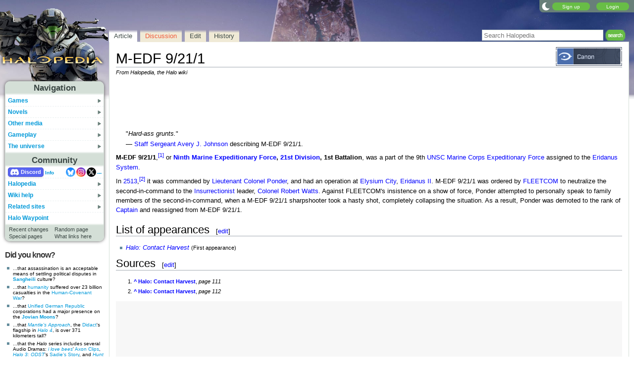

--- FILE ---
content_type: text/html; charset=UTF-8
request_url: https://www.halopedia.org/M-EDF_9/21/1
body_size: 17183
content:
<!DOCTYPE html>
<html class="client-nojs" lang="en" dir="ltr">
<head>
<meta charset="UTF-8"/>
<title>M-EDF 9/21/1 - Halopedia, the Halo wiki</title>
<script>document.documentElement.className="client-js";RLCONF={"wgBreakFrames":false,"wgSeparatorTransformTable":["",""],"wgDigitTransformTable":["",""],"wgDefaultDateFormat":"mdy","wgMonthNames":["","January","February","March","April","May","June","July","August","September","October","November","December"],"wgRequestId":"441ac3a4a4f5e958a0679c06","wgCSPNonce":false,"wgCanonicalNamespace":"","wgCanonicalSpecialPageName":false,"wgNamespaceNumber":0,"wgPageName":"M-EDF_9/21/1","wgTitle":"M-EDF 9/21/1","wgCurRevisionId":1499036,"wgRevisionId":1499036,"wgArticleId":29106,"wgIsArticle":true,"wgIsRedirect":false,"wgAction":"view","wgUserName":null,"wgUserGroups":["*"],"wgCategories":["UNSC Marine Corps units"],"wgPageContentLanguage":"en","wgPageContentModel":"wikitext","wgRelevantPageName":"M-EDF_9/21/1","wgRelevantArticleId":29106,"wgIsProbablyEditable":true,"wgRelevantPageIsProbablyEditable":true,"wgRestrictionEdit":[],"wgRestrictionMove":[],"wgMFDisplayWikibaseDescriptions":{"search":false,"nearby":false,"watchlist":false,"tagline":false},"wgMediaViewerOnClick":true,"wgMediaViewerEnabledByDefault":false,"wgPopupsFlags":4};
RLSTATE={"ext.gadget.StaffHighlights":"ready","ext.gadget.ResponsiveStyle":"ready","ext.gadget.MainPageStyle":"ready","ext.gadget.NavboxStyle":"ready","ext.gadget.GlobalStyle":"ready","ext.gadget.Wallpapers":"ready","site.styles":"ready","user.styles":"ready","user":"ready","user.options":"loading","ext.cite.styles":"ready","skins.nimbus":"ready"};RLPAGEMODULES=["ext.cite.ux-enhancements","site","mediawiki.page.ready","mmv.head","mmv.bootstrap.autostart","ext.gadget.GlobalScript","ext.gadget.Countdown","ext.gadget.VideoResizer","ext.gadget.ExplainTooltips","ext.gadget.RecentChangesRefresh","ext.gadget.DarkToggle","ext.gadget.TabSystem","ext.gadget.SpoilerWarning","ext.gadget.HalopediaSecret","ext.gadget.HiddenAppearances","ext.gadget.ZoomableMap","ext.popups","skins.nimbus.menu"];</script>
<script>(RLQ=window.RLQ||[]).push(function(){mw.loader.implement("user.options@12s5i",function($,jQuery,require,module){mw.user.tokens.set({"patrolToken":"+\\","watchToken":"+\\","csrfToken":"+\\"});});});</script>
<link rel="stylesheet" href="/load.php?lang=en&amp;modules=ext.cite.styles%7Cskins.nimbus&amp;only=styles&amp;skin=nimbus"/>
<script async="" src="/load.php?lang=en&amp;modules=startup&amp;only=scripts&amp;raw=1&amp;skin=nimbus"></script>
<meta name="ResourceLoaderDynamicStyles" content=""/>
<link rel="stylesheet" href="/load.php?lang=en&amp;modules=ext.gadget.GlobalStyle%2CMainPageStyle%2CNavboxStyle%2CResponsiveStyle%2CStaffHighlights%2CWallpapers&amp;only=styles&amp;skin=nimbus"/>
<link rel="stylesheet" href="/load.php?lang=en&amp;modules=site.styles&amp;only=styles&amp;skin=nimbus"/>
<meta name="generator" content="MediaWiki 1.39.17"/>
<meta name="format-detection" content="telephone=no"/>
<meta name="theme-color" content="#7E875C"/>
<meta name="description" content="M-EDF 9/21/1, or Ninth Marine Expeditionary Force, 21st Division, 1st Battalion, was a part of the 9th UNSC Marine Corps Expeditionary Force assigned to the Eridanus System. In 2513, it was commanded by Lieutenant Colonel Ponder, and had an..."/>
<meta name="twitter:site" content="@Halopedia"/>
<meta name="twitter:card" content="summary_large_image"/>
<meta name="viewport" content="width=1000"/>
<link rel="alternate" type="application/x-wiki" title="Edit" href="/M-EDF_9/21/1?action=edit"/>
<link rel="apple-touch-icon" href="https://halo.wiki.gallery/images/apple-touch-icon.png"/>
<link rel="icon" href="https://halo.wiki.gallery/favicon.ico"/>
<link rel="search" type="application/opensearchdescription+xml" href="/opensearch_desc.php" title="Halopedia"/>
<link rel="EditURI" type="application/rsd+xml" href="https://www.halopedia.org/api.php?action=rsd"/>
<link rel="license" href="https://creativecommons.org/licenses/by-sa/3.0/"/>
<link rel="alternate" type="application/atom+xml" title="Halopedia Atom feed" href="/index.php?title=Special:RecentChanges&amp;feed=atom"/>
<link rel="canonical" href="https://www.halopedia.org/M-EDF_9/21/1"/>
<link rel="stylesheet" href="https://wiki.gallery/1_39/css/global.css">
<link rel="stylesheet" href="https://wiki.gallery/1_39/css/desktop.css">
<link rel="stylesheet" href="https://wiki.gallery/1_39/css/nimbus.css">
<style type="text/css">
@import url(https://wiki.gallery/1_39/css/dark/all.css) (prefers-color-scheme: dark);
@import url(https://wiki.gallery/1_39/css/dark/bungie.css) (prefers-color-scheme: dark);
@import url(/MediaWiki:Dark.css?action=raw&ctype=text/css) (prefers-color-scheme: dark);
@import url(https://wiki.gallery/1_39/css/dark/nimbus.css) (prefers-color-scheme: dark);
@import url(/MediaWiki:DarkNimbus.css?action=raw&ctype=text/css) (prefers-color-scheme: dark);
</style>
<link rel="preconnect" href="https://a.pub.network/" crossorigin />
<link rel="preconnect" href="https://b.pub.network/" crossorigin />
<link rel="preconnect" href="https://c.pub.network/" crossorigin />
<link rel="preconnect" href="https://d.pub.network/" crossorigin />
<link rel="preconnect" href="https://c.amazon-adsystem.com" crossorigin />
<link rel="preconnect" href="https://s.amazon-adsystem.com" crossorigin />
<link rel="preconnect" href="https://btloader.com/" crossorigin />
<link rel="preconnect" href="https://api.btloader.com/" crossorigin />
<link rel="preconnect" href="https://confiant-integrations.global.ssl.fastly.net" crossorigin />
<!-- Global site tag (gtag.js) - Google Analytics -->
<script async src="https://www.googletagmanager.com/gtag/js?id=G-ECEG94X7M7"></script>
<script>
  window.dataLayer = window.dataLayer || [];
  function gtag(){dataLayer.push(arguments);}
  gtag('js', new Date());

  gtag('config', 'G-ECEG94X7M7');
</script>
<!-- InMobi Choice. Consent Manager Tag v3.0 (for TCF 2.2) -->
<script type="text/javascript" async=true>
(function() {
  var host = 'www.halopedia.org';
  var element = document.createElement('script');
  var firstScript = document.getElementsByTagName('script')[0];
  var url = 'https://cmp.inmobi.com'
    .concat('/choice/', 'v0NnnH1M4W081', '/', host, '/choice.js?tag_version=V3');
  var uspTries = 0;
  var uspTriesLimit = 3;
  element.async = true;
  element.type = 'text/javascript';
  element.src = url;

  firstScript.parentNode.insertBefore(element, firstScript);

  function makeStub() {
    var TCF_LOCATOR_NAME = '__tcfapiLocator';
    var queue = [];
    var win = window;
    var cmpFrame;

    function addFrame() {
      var doc = win.document;
      var otherCMP = !!(win.frames[TCF_LOCATOR_NAME]);

      if (!otherCMP) {
        if (doc.body) {
          var iframe = doc.createElement('iframe');

          iframe.style.cssText = 'display:none';
          iframe.name = TCF_LOCATOR_NAME;
          doc.body.appendChild(iframe);
        } else {
          setTimeout(addFrame, 5);
        }
      }
      return !otherCMP;
    }

    function tcfAPIHandler() {
      var gdprApplies;
      var args = arguments;

      if (!args.length) {
        return queue;
      } else if (args[0] === 'setGdprApplies') {
        if (
          args.length > 3 &&
          args[2] === 2 &&
          typeof args[3] === 'boolean'
        ) {
          gdprApplies = args[3];
          if (typeof args[2] === 'function') {
            args[2]('set', true);
          }
        }
      } else if (args[0] === 'ping') {
        var retr = {
          gdprApplies: gdprApplies,
          cmpLoaded: false,
          cmpStatus: 'stub'
        };

        if (typeof args[2] === 'function') {
          args[2](retr);
        }
      } else {
        if(args[0] === 'init' && typeof args[3] === 'object') {
          args[3] = Object.assign(args[3], { tag_version: 'V3' });
        }
        queue.push(args);
      }
    }

    function postMessageEventHandler(event) {
      var msgIsString = typeof event.data === 'string';
      var json = {};

      try {
        if (msgIsString) {
          json = JSON.parse(event.data);
        } else {
          json = event.data;
        }
      } catch (ignore) {}

      var payload = json.__tcfapiCall;

      if (payload) {
        window.__tcfapi(
          payload.command,
          payload.version,
          function(retValue, success) {
            var returnMsg = {
              __tcfapiReturn: {
                returnValue: retValue,
                success: success,
                callId: payload.callId
              }
            };
            if (msgIsString) {
              returnMsg = JSON.stringify(returnMsg);
            }
            if (event && event.source && event.source.postMessage) {
              event.source.postMessage(returnMsg, '*');
            }
          },
          payload.parameter
        );
      }
    }

    while (win) {
      try {
        if (win.frames[TCF_LOCATOR_NAME]) {
          cmpFrame = win;
          break;
        }
      } catch (ignore) {}

      if (win === window.top) {
        break;
      }
      win = win.parent;
    }
    if (!cmpFrame) {
      addFrame();
      win.__tcfapi = tcfAPIHandler;
      win.addEventListener('message', postMessageEventHandler, false);
    }
  };

  makeStub();

  var uspStubFunction = function() {
    var arg = arguments;
    if (typeof window.__uspapi !== uspStubFunction) {
      setTimeout(function() {
        if (typeof window.__uspapi !== 'undefined') {
          window.__uspapi.apply(window.__uspapi, arg);
        }
      }, 500);
    }
  };

  var checkIfUspIsReady = function() {
    uspTries++;
    if (window.__uspapi === uspStubFunction && uspTries < uspTriesLimit) {
      console.warn('USP is not accessible');
    } else {
      clearInterval(uspInterval);
    }
  };

  if (typeof window.__uspapi === 'undefined') {
    window.__uspapi = uspStubFunction;
    var uspInterval = setInterval(checkIfUspIsReady, 6000);
  }
})();
</script>
<!-- End InMobi Choice. Consent Manager Tag v3.0 (for TCF 2.2) -->
<script data-cfasync="false" type="text/javascript">
  var freestar = freestar || {};
  freestar.queue = freestar.queue || [];
  freestar.config = freestar.config || {};
  freestar.config.disabledProducts = {
    googleInterstitial: true,
    stickyFooter: true,
    videoAdhesion: true,
    video: true,
  };
  freestar.config.enabled_slots = [];
  freestar.initCallback = function () { (freestar.config.enabled_slots.length === 0) ? freestar.initCallbackCalled = false : freestar.newAdSlots(freestar.config.enabled_slots) }
</script>
<script src="https://a.pub.network/halopedia-org/pubfig.min.js" data-cfasync="false" async></script>
<link rel="stylesheet" href="https://wiki.gallery/1_39/css/freestar/ads.css">
<link rel="stylesheet" href="https://wiki.gallery/1_39/css/freestar/dark.css">
<meta property="og:title" content="M-EDF 9/21/1"/>
<meta property="og:site_name" content="Halopedia"/>
<meta property="og:url" content="https://www.halopedia.org/M-EDF_9/21/1"/>
<meta property="og:description" content="M-EDF 9/21/1, or Ninth Marine Expeditionary Force, 21st Division, 1st Battalion, was a part of the 9th UNSC Marine Corps Expeditionary Force assigned to the Eridanus System. In 2513, it was commanded by Lieutenant Colonel Ponder, and had an..."/>
<meta property="article:modified_time" content="2022-03-19T21:10:48Z"/>
<meta property="article:published_time" content="2022-03-19T21:10:48Z"/>
<script type="application/ld+json">{"@context":"http:\/\/schema.org","@type":"Article","name":"M-EDF 9\/21\/1 - Halopedia, the Halo wiki","headline":"M-EDF 9\/21\/1 - Halopedia, the Halo wiki","mainEntityOfPage":"M-EDF 9\/21\/1","identifier":"https:\/\/www.halopedia.org\/M-EDF_9\/21\/1","url":"https:\/\/www.halopedia.org\/M-EDF_9\/21\/1","description":"M-EDF 9\/21\/1, or Ninth Marine Expeditionary Force, 21st Division, 1st Battalion, was a part of the 9th UNSC Marine Corps Expeditionary Force assigned to the Eridanus System. In 2513, it was commanded by Lieutenant Colonel Ponder, and had an...","dateModified":"2022-03-19T21:10:48Z","datePublished":"2022-03-19T21:10:48Z","image":{"@type":"ImageObject"},"author":{"@type":"Organization","name":"Halopedia","url":"https:\/\/www.halopedia.org","logo":{"@type":"ImageObject","caption":"Halopedia"}},"publisher":{"@type":"Organization","name":"Halopedia","url":"https:\/\/www.halopedia.org","logo":{"@type":"ImageObject","caption":"Halopedia"}},"potentialAction":{"@type":"SearchAction","target":"https:\/\/www.halopedia.org\/index.php?title=Special:Search&search={search_term}","query-input":"required name=search_term"}}</script>
</head>
<body class="mw-1_39 porple halopedia desktop subpage ns-content anon newbie syntax-highlight bungie light mediawiki ltr sitedir-ltr mw-hide-empty-elt ns-0 ns-subject mw-editable page-M-EDF_9_21_1 rootpage-M-EDF_9 skin-nimbus action-view"><div id="container">
	<div id="search-top">
		<form action="/index.php" id="searchform">
			<input id="searchInput" type="text" title="Search Halopedia" class="search-field" name="search" placeholder="Search Halopedia" />
			<input type="image" title="Search the pages for this text" src="//halo.wiki.gallery/images/search.png" class="search-button" alt="search" />
		</form>
	</div>
	<header id="header" class="noprint">
				<div id="wiki-login">
<a class="mw-skin-nimbus-button positive-button" href="https://www.halopedia.org/Special:CreateAccount" rel="nofollow"><span>Sign up</span></a>
		<a class="mw-skin-nimbus-button positive-button" href="https://www.halopedia.org/Special:UserLogin" id="nimbusLoginButton"><span>Login</span></a>		</div><!-- #wiki-login -->
	</header><!-- #header -->
	<div id="site-header" class="noprint">
		<div id="site-logo">
			<a href="https://www.halopedia.org/" title="Visit the main page" accesskey="" rel="nofollow">
			</a>
		</div>
	</div>
	<aside id="side-bar" class="noprint">
		<div id="navigation">
			<div id="navigation-title">Navigation</div>
			<div class="sub-menu-container" id="menu">
				<div class="menu-item" id="menu-item_01">
					<a id="a-menu-item_01" href="/Category:Games">Games<img src="https://wiki.gallery/1_39/skins/Nimbus/nimbus/right_arrow.gif" alt="" class="sub-menu-button" /></a><div class="sub-menu-container" id="menu_01"><div class="sub-menu" id="sub-menu_01" style="display:none;">
				<div class="sub-menu-item" id="sub-menu-item_01_01">
					<a id="a-sub-menu-item_01_01" href="/Category:Video_games">Original trilogy<img src="https://wiki.gallery/1_39/skins/Nimbus/nimbus/right_arrow.gif" alt="" class="sub-menu-button" /></a><div class="sub-menu-container" id="menu_01_01"><div class="sub-menu" id="sub-menu_01_01" style="display:none;">
				<div class="sub-menu-item" id="sub-menu-item_01_01_01">
					<a id="a-sub-menu-item_01_01_01" href="/Halo:_Combat_Evolved">Halo: Combat Evolved</a></div>
				<div class="sub-menu-item" id="sub-menu-item_01_01_02">
					<a id="a-sub-menu-item_01_01_02" href="/Halo:_Combat_Evolved_Anniversary">Halo: Combat Evolved Anniversary</a></div>
				<div class="sub-menu-item" id="sub-menu-item_01_01_03">
					<a id="a-sub-menu-item_01_01_03" href="/Halo:_Campaign_Evolved">Halo: Campaign Evolved</a></div>
				<div class="sub-menu-item" id="sub-menu-item_01_01_04">
					<a id="a-sub-menu-item_01_01_04" href="/Halo_2">Halo 2</a></div>
				<div class="sub-menu-item" id="sub-menu-item_01_01_05">
					<a id="a-sub-menu-item_01_01_05" href="/Halo_2:_Anniversary">Halo 2: Anniversary</a></div>
				<div class="sub-menu-item border-fix" id="sub-menu-item_01_01_06">
					<a id="a-sub-menu-item_01_01_06" href="/Halo_3">Halo 3</a></div></div></div>
</div>
				<div class="sub-menu-item" id="sub-menu-item_01_02">
					<a id="a-sub-menu-item_01_02" href="/Category:Video_games">Mainline 343i games<img src="https://wiki.gallery/1_39/skins/Nimbus/nimbus/right_arrow.gif" alt="" class="sub-menu-button" /></a><div class="sub-menu-container" id="menu_01_02"><div class="sub-menu" id="sub-menu_01_02" style="display:none;">
				<div class="sub-menu-item" id="sub-menu-item_01_02_01">
					<a id="a-sub-menu-item_01_02_01" href="/Halo_4">Halo 4</a></div>
				<div class="sub-menu-item" id="sub-menu-item_01_02_02">
					<a id="a-sub-menu-item_01_02_02" href="/Halo_5:_Guardians">Halo 5: Guardians</a></div>
				<div class="sub-menu-item border-fix" id="sub-menu-item_01_02_03">
					<a id="a-sub-menu-item_01_02_03" href="/Halo_Infinite">Halo Infinite</a></div></div></div>
</div>
				<div class="sub-menu-item" id="sub-menu-item_01_03">
					<a id="a-sub-menu-item_01_03" href="/Category:Video_games">Halo: Spartan series<img src="https://wiki.gallery/1_39/skins/Nimbus/nimbus/right_arrow.gif" alt="" class="sub-menu-button" /></a><div class="sub-menu-container" id="menu_01_03"><div class="sub-menu" id="sub-menu_01_03" style="display:none;">
				<div class="sub-menu-item" id="sub-menu-item_01_03_01">
					<a id="a-sub-menu-item_01_03_01" href="/Halo:_Spartan_Assault">Halo: Spartan Assault</a></div>
				<div class="sub-menu-item border-fix" id="sub-menu-item_01_03_02">
					<a id="a-sub-menu-item_01_03_02" href="/Halo:_Spartan_Strike">Halo: Spartan Strike</a></div></div></div>
</div>
				<div class="sub-menu-item" id="sub-menu-item_01_04">
					<a id="a-sub-menu-item_01_04" href="/Category:Video_games">Halo Wars series<img src="https://wiki.gallery/1_39/skins/Nimbus/nimbus/right_arrow.gif" alt="" class="sub-menu-button" /></a><div class="sub-menu-container" id="menu_01_04"><div class="sub-menu" id="sub-menu_01_04" style="display:none;">
				<div class="sub-menu-item" id="sub-menu-item_01_04_01">
					<a id="a-sub-menu-item_01_04_01" href="/Halo_Wars">Halo Wars</a></div>
				<div class="sub-menu-item border-fix" id="sub-menu-item_01_04_02">
					<a id="a-sub-menu-item_01_04_02" href="/Halo_Wars_2">Halo Wars 2</a></div></div></div>
</div>
				<div class="sub-menu-item" id="sub-menu-item_01_05">
					<a id="a-sub-menu-item_01_05" href="/Category:Video_games">Other games<img src="https://wiki.gallery/1_39/skins/Nimbus/nimbus/right_arrow.gif" alt="" class="sub-menu-button" /></a><div class="sub-menu-container" id="menu_01_05"><div class="sub-menu" id="sub-menu_01_05" style="display:none;">
				<div class="sub-menu-item" id="sub-menu-item_01_05_01">
					<a id="a-sub-menu-item_01_05_01" href="/Halo_3:_ODST">Halo 3: ODST</a></div>
				<div class="sub-menu-item" id="sub-menu-item_01_05_02">
					<a id="a-sub-menu-item_01_05_02" href="/Halo:_Reach">Halo: Reach</a></div>
				<div class="sub-menu-item border-fix" id="sub-menu-item_01_05_03">
					<a id="a-sub-menu-item_01_05_03" href="/Halo:_Fireteam_Raven">Halo: Fireteam Raven</a></div></div></div>
</div>
				<div class="sub-menu-item" id="sub-menu-item_01_06">
					<a id="a-sub-menu-item_01_06" href="/Category:Video_games">Ports and expansions<img src="https://wiki.gallery/1_39/skins/Nimbus/nimbus/right_arrow.gif" alt="" class="sub-menu-button" /></a><div class="sub-menu-container" id="menu_01_06"><div class="sub-menu" id="sub-menu_01_06" style="display:none;">
				<div class="sub-menu-item" id="sub-menu-item_01_06_01">
					<a id="a-sub-menu-item_01_06_01" href="/Halo:_Combat_Evolved_(PC_port)">Halo PC</a></div>
				<div class="sub-menu-item" id="sub-menu-item_01_06_02">
					<a id="a-sub-menu-item_01_06_02" href="/Halo_Custom_Edition">Halo Custom Edition</a></div>
				<div class="sub-menu-item" id="sub-menu-item_01_06_03">
					<a id="a-sub-menu-item_01_06_03" href="/Halo_2_Multiplayer_Map_Pack">Halo 2 Multiplayer Map Pack</a></div>
				<div class="sub-menu-item" id="sub-menu-item_01_06_04">
					<a id="a-sub-menu-item_01_06_04" href="/Halo_2_(Windows_Vista)">Halo 2 Vista</a></div>
				<div class="sub-menu-item" id="sub-menu-item_01_06_05">
					<a id="a-sub-menu-item_01_06_05" href="/Halo_3:_Mythic">Halo 3: Mythic</a></div>
				<div class="sub-menu-item" id="sub-menu-item_01_06_06">
					<a id="a-sub-menu-item_01_06_06" href="/Halo:_The_Master_Chief_Collection">Halo: The Master Chief Collection</a></div>
				<div class="sub-menu-item border-fix" id="sub-menu-item_01_06_07">
					<a id="a-sub-menu-item_01_06_07" href="/Halo_5:_Forge">Halo 5: Forge</a></div></div></div>
</div>
				<div class="sub-menu-item" id="sub-menu-item_01_07">
					<a id="a-sub-menu-item_01_07" href="/Category:Applications">Applications<img src="https://wiki.gallery/1_39/skins/Nimbus/nimbus/right_arrow.gif" alt="" class="sub-menu-button" /></a><div class="sub-menu-container" id="menu_01_07"><div class="sub-menu" id="sub-menu_01_07" style="display:none;">
				<div class="sub-menu-item" id="sub-menu-item_01_07_01">
					<a id="a-sub-menu-item_01_07_01" href="/Halo_Waypoint">Halo Waypoint</a></div>
				<div class="sub-menu-item" id="sub-menu-item_01_07_02">
					<a id="a-sub-menu-item_01_07_02" href="/Halo_4:_King_of_the_Hill_Fueled_by_Mountain_Dew">Halo 4: King of the Hill</a></div>
				<div class="sub-menu-item" id="sub-menu-item_01_07_03">
					<a id="a-sub-menu-item_01_07_03" href="/Halo_Channel">Halo Channel</a></div>
				<div class="sub-menu-item" id="sub-menu-item_01_07_04">
					<a id="a-sub-menu-item_01_07_04" href="/Halo_(Windows_10_app)">Halo app</a></div>
				<div class="sub-menu-item" id="sub-menu-item_01_07_05">
					<a id="a-sub-menu-item_01_07_05" href="/Halo_Stickers">Halo Stickers</a></div>
				<div class="sub-menu-item border-fix" id="sub-menu-item_01_07_06">
					<a id="a-sub-menu-item_01_07_06" href="/Halo_Recruit">Halo Recruit</a></div></div></div>
</div>
				<div class="sub-menu-item" id="sub-menu-item_01_08">
					<a id="a-sub-menu-item_01_08" href="/Category:Tabletop_games">Table top<img src="https://wiki.gallery/1_39/skins/Nimbus/nimbus/right_arrow.gif" alt="" class="sub-menu-button" /></a><div class="sub-menu-container" id="menu_01_08"><div class="sub-menu" id="sub-menu_01_08" style="display:none;">
				<div class="sub-menu-item" id="sub-menu-item_01_08_01">
					<a id="a-sub-menu-item_01_08_01" href="/Category:Tabletop_games">Spartan Games<img src="https://wiki.gallery/1_39/skins/Nimbus/nimbus/right_arrow.gif" alt="" class="sub-menu-button" /></a><div class="sub-menu-container" id="menu_01_08_01"><div class="sub-menu" id="sub-menu_01_08_01" style="display:none;">
				<div class="sub-menu-item" id="sub-menu-item_01_08_01_01">
					<a id="a-sub-menu-item_01_08_01_01" href="/Halo:_Fleet_Battles">Halo: Fleet Battles</a></div>
				<div class="sub-menu-item border-fix" id="sub-menu-item_01_08_01_02">
					<a id="a-sub-menu-item_01_08_01_02" href="/Halo:_Ground_Command">Halo: Ground Command</a></div></div></div>
</div>
				<div class="sub-menu-item" id="sub-menu-item_01_08_02">
					<a id="a-sub-menu-item_01_08_02" href="/Halo_Interactive_Strategy_Game">Halo Interactive Strategy Game</a></div>
				<div class="sub-menu-item" id="sub-menu-item_01_08_03">
					<a id="a-sub-menu-item_01_08_03" href="/Risk">Halo Risk</a></div>
				<div class="sub-menu-item border-fix" id="sub-menu-item_01_08_04">
					<a id="a-sub-menu-item_01_08_04" href="/Monopoly:_Halo_Collector%27s_Edition">Halo Monopoly</a></div></div></div>
</div>
				<div class="sub-menu-item border-fix" id="sub-menu-item_01_09">
					<a id="a-sub-menu-item_01_09" href="/Category:Deleted_material">Canceled projects<img src="https://wiki.gallery/1_39/skins/Nimbus/nimbus/right_arrow.gif" alt="" class="sub-menu-button" /></a><div class="sub-menu-container" id="menu_01_09"><div class="sub-menu" id="sub-menu_01_09" style="display:none;">
				<div class="sub-menu-item" id="sub-menu-item_01_09_01">
					<a id="a-sub-menu-item_01_09_01" href="/Halo:_Chronicles">Halo: Chronicles</a></div>
				<div class="sub-menu-item" id="sub-menu-item_01_09_02">
					<a id="a-sub-menu-item_01_09_02" href="/Titan_(canceled_game)">Titan</a></div>
				<div class="sub-menu-item" id="sub-menu-item_01_09_03">
					<a id="a-sub-menu-item_01_09_03" href="/Haggar">Haggar</a></div>
				<div class="sub-menu-item" id="sub-menu-item_01_09_04">
					<a id="a-sub-menu-item_01_09_04" href="/Halo_Online">Halo Online</a></div>
				<div class="sub-menu-item border-fix" id="sub-menu-item_01_09_05">
					<a id="a-sub-menu-item_01_09_05" href="/Halo:_Starfighter">Halo: Starfighter</a></div></div></div>
</div></div></div>
</div>
				<div class="menu-item" id="menu-item_02">
					<a id="a-menu-item_02" href="/Halo_novels">Novels<img src="https://wiki.gallery/1_39/skins/Nimbus/nimbus/right_arrow.gif" alt="" class="sub-menu-button" /></a><div class="sub-menu-container" id="menu_02"><div class="sub-menu" id="sub-menu_02" style="display:none;">
				<div class="sub-menu-item" id="sub-menu-item_02_01">
					<a id="a-sub-menu-item_02_01" href="/The_Original_Series">The Original Series<img src="https://wiki.gallery/1_39/skins/Nimbus/nimbus/right_arrow.gif" alt="" class="sub-menu-button" /></a><div class="sub-menu-container" id="menu_02_01"><div class="sub-menu" id="sub-menu_02_01" style="display:none;">
				<div class="sub-menu-item" id="sub-menu-item_02_01_01">
					<a id="a-sub-menu-item_02_01_01" href="/Halo:_The_Fall_of_Reach">The Fall of Reach</a></div>
				<div class="sub-menu-item" id="sub-menu-item_02_01_02">
					<a id="a-sub-menu-item_02_01_02" href="/Halo:_The_Flood">The Flood</a></div>
				<div class="sub-menu-item" id="sub-menu-item_02_01_03">
					<a id="a-sub-menu-item_02_01_03" href="/Halo:_First_Strike">First Strike</a></div>
				<div class="sub-menu-item border-fix" id="sub-menu-item_02_01_04">
					<a id="a-sub-menu-item_02_01_04" href="/Halo:_Ghosts_of_Onyx">Ghosts of Onyx</a></div></div></div>
</div>
				<div class="sub-menu-item" id="sub-menu-item_02_02">
					<a id="a-sub-menu-item_02_02" href="/Gray_Team_series">Gray Team<img src="https://wiki.gallery/1_39/skins/Nimbus/nimbus/right_arrow.gif" alt="" class="sub-menu-button" /></a><div class="sub-menu-container" id="menu_02_02"><div class="sub-menu" id="sub-menu_02_02" style="display:none;">
				<div class="sub-menu-item" id="sub-menu-item_02_02_01">
					<a id="a-sub-menu-item_02_02_01" href="/Halo:_The_Cole_Protocol">The Cole Protocol</a></div>
				<div class="sub-menu-item border-fix" id="sub-menu-item_02_02_02">
					<a id="a-sub-menu-item_02_02_02" href="/Halo:_Envoy">Envoy</a></div></div></div>
</div>
				<div class="sub-menu-item" id="sub-menu-item_02_03">
					<a id="a-sub-menu-item_02_03" href="/The_Forerunner_Saga">The Forerunner Saga<img src="https://wiki.gallery/1_39/skins/Nimbus/nimbus/right_arrow.gif" alt="" class="sub-menu-button" /></a><div class="sub-menu-container" id="menu_02_03"><div class="sub-menu" id="sub-menu_02_03" style="display:none;">
				<div class="sub-menu-item" id="sub-menu-item_02_03_01">
					<a id="a-sub-menu-item_02_03_01" href="/Halo:_Cryptum">Cryptum</a></div>
				<div class="sub-menu-item" id="sub-menu-item_02_03_02">
					<a id="a-sub-menu-item_02_03_02" href="/Halo:_Primordium">Primordium</a></div>
				<div class="sub-menu-item border-fix" id="sub-menu-item_02_03_03">
					<a id="a-sub-menu-item_02_03_03" href="/Halo:_Silentium">Silentium<img src="https://wiki.gallery/1_39/skins/Nimbus/nimbus/right_arrow.gif" alt="" class="sub-menu-button" /></a><div class="sub-menu-container" id="menu_02_03_03"><div class="sub-menu" id="sub-menu_02_03_03" style="display:none;">
				<div class="sub-menu-item border-fix" id="sub-menu-item_02_03_03_01">
					<a id="a-sub-menu-item_02_03_03_01" href="/Rebirth">Rebirth</a></div></div></div>
</div></div></div>
</div>
				<div class="sub-menu-item" id="sub-menu-item_02_04">
					<a id="a-sub-menu-item_02_04" href="/Kilo-Five_Trilogy">Kilo-Five Trilogy<img src="https://wiki.gallery/1_39/skins/Nimbus/nimbus/right_arrow.gif" alt="" class="sub-menu-button" /></a><div class="sub-menu-container" id="menu_02_04"><div class="sub-menu" id="sub-menu_02_04" style="display:none;">
				<div class="sub-menu-item" id="sub-menu-item_02_04_01">
					<a id="a-sub-menu-item_02_04_01" href="/Halo:_Glasslands">Glasslands</a></div>
				<div class="sub-menu-item" id="sub-menu-item_02_04_02">
					<a id="a-sub-menu-item_02_04_02" href="/Halo:_The_Thursday_War">The Thursday War</a></div>
				<div class="sub-menu-item border-fix" id="sub-menu-item_02_04_03">
					<a id="a-sub-menu-item_02_04_03" href="/Halo:_Mortal_Dictata">Mortal Dictata</a></div></div></div>
</div>
				<div class="sub-menu-item" id="sub-menu-item_02_05">
					<a id="a-sub-menu-item_02_05" href="/Alpha-Nine_series">Alpha-Nine<img src="https://wiki.gallery/1_39/skins/Nimbus/nimbus/right_arrow.gif" alt="" class="sub-menu-button" /></a><div class="sub-menu-container" id="menu_02_05"><div class="sub-menu" id="sub-menu_02_05" style="display:none;">
				<div class="sub-menu-item" id="sub-menu-item_02_05_01">
					<a id="a-sub-menu-item_02_05_01" href="/Halo:_New_Blood">New Blood</a></div>
				<div class="sub-menu-item border-fix" id="sub-menu-item_02_05_02">
					<a id="a-sub-menu-item_02_05_02" href="/Halo:_Bad_Blood">Bad Blood</a></div></div></div>
</div>
				<div class="sub-menu-item" id="sub-menu-item_02_06">
					<a id="a-sub-menu-item_02_06" href="/The_Ferrets_series">The Ferrets<img src="https://wiki.gallery/1_39/skins/Nimbus/nimbus/right_arrow.gif" alt="" class="sub-menu-button" /></a><div class="sub-menu-container" id="menu_02_06"><div class="sub-menu" id="sub-menu_02_06" style="display:none;">
				<div class="sub-menu-item" id="sub-menu-item_02_06_01">
					<a id="a-sub-menu-item_02_06_01" href="/Halo:_Last_Light">Last Light</a></div>
				<div class="sub-menu-item" id="sub-menu-item_02_06_02">
					<a id="a-sub-menu-item_02_06_02" href="/Halo:_Retribution">Retribution</a></div>
				<div class="sub-menu-item border-fix" id="sub-menu-item_02_06_03">
					<a id="a-sub-menu-item_02_06_03" href="/Halo:_Divine_Wind">Divine Wind</a></div></div></div>
</div>
				<div class="sub-menu-item" id="sub-menu-item_02_07">
					<a id="a-sub-menu-item_02_07" href="/Rion_Forge_%26_Ace_Of_Spades_series">Rion Forge &amp; Ace of Spades<img src="https://wiki.gallery/1_39/skins/Nimbus/nimbus/right_arrow.gif" alt="" class="sub-menu-button" /></a><div class="sub-menu-container" id="menu_02_07"><div class="sub-menu" id="sub-menu_02_07" style="display:none;">
				<div class="sub-menu-item" id="sub-menu-item_02_07_01">
					<a id="a-sub-menu-item_02_07_01" href="/Halo:_Smoke_and_Shadow">Smoke and Shadow</a></div>
				<div class="sub-menu-item" id="sub-menu-item_02_07_02">
					<a id="a-sub-menu-item_02_07_02" href="/Halo:_Renegades">Renegades</a></div>
				<div class="sub-menu-item border-fix" id="sub-menu-item_02_07_03">
					<a id="a-sub-menu-item_02_07_03" href="/Halo:_Point_of_Light">Point of Light</a></div></div></div>
</div>
				<div class="sub-menu-item" id="sub-menu-item_02_08">
					<a id="a-sub-menu-item_02_08" href="/A_Master_Chief_Story">A Master Chief Story<img src="https://wiki.gallery/1_39/skins/Nimbus/nimbus/right_arrow.gif" alt="" class="sub-menu-button" /></a><div class="sub-menu-container" id="menu_02_08"><div class="sub-menu" id="sub-menu_02_08" style="display:none;">
				<div class="sub-menu-item" id="sub-menu-item_02_08_01">
					<a id="a-sub-menu-item_02_08_01" href="/Halo:_Silent_Storm">Silent Storm</a></div>
				<div class="sub-menu-item" id="sub-menu-item_02_08_02">
					<a id="a-sub-menu-item_02_08_02" href="/Halo:_Oblivion">Oblivion</a></div>
				<div class="sub-menu-item border-fix" id="sub-menu-item_02_08_03">
					<a id="a-sub-menu-item_02_08_03" href="/Halo:_Shadows_of_Reach">Shadows of Reach<img src="https://wiki.gallery/1_39/skins/Nimbus/nimbus/right_arrow.gif" alt="" class="sub-menu-button" /></a><div class="sub-menu-container" id="menu_02_08_03"><div class="sub-menu" id="sub-menu_02_08_03" style="display:none;">
				<div class="sub-menu-item border-fix" id="sub-menu-item_02_08_03_01">
					<a id="a-sub-menu-item_02_08_03_01" href="/Sacrifice">Sacrifice</a></div></div></div>
</div></div></div>
</div>
				<div class="sub-menu-item" id="sub-menu-item_02_09">
					<a id="a-sub-menu-item_02_09" href="/Battle_Born:_A_Halo_Young_Adult_Novel_Series">Battle Born<img src="https://wiki.gallery/1_39/skins/Nimbus/nimbus/right_arrow.gif" alt="" class="sub-menu-button" /></a><div class="sub-menu-container" id="menu_02_09"><div class="sub-menu" id="sub-menu_02_09" style="display:none;">
				<div class="sub-menu-item" id="sub-menu-item_02_09_01">
					<a id="a-sub-menu-item_02_09_01" href="/Halo:_Battle_Born">Battle Born</a></div>
				<div class="sub-menu-item border-fix" id="sub-menu-item_02_09_02">
					<a id="a-sub-menu-item_02_09_02" href="/Halo:_Meridian_Divide">Meridian Divide</a></div></div></div>
</div>
				<div class="sub-menu-item" id="sub-menu-item_02_010">
					<a id="a-sub-menu-item_02_010" href="/Halo_novels">Individual novels<img src="https://wiki.gallery/1_39/skins/Nimbus/nimbus/right_arrow.gif" alt="" class="sub-menu-button" /></a><div class="sub-menu-container" id="menu_02_010"><div class="sub-menu" id="sub-menu_02_010" style="display:none;">
				<div class="sub-menu-item" id="sub-menu-item_02_010_01">
					<a id="a-sub-menu-item_02_010_01" href="/Halo:_Contact_Harvest">Contact Harvest</a></div>
				<div class="sub-menu-item" id="sub-menu-item_02_010_02">
					<a id="a-sub-menu-item_02_010_02" href="/Halo:_Broken_Circle">Broken Circle</a></div>
				<div class="sub-menu-item" id="sub-menu-item_02_010_03">
					<a id="a-sub-menu-item_02_010_03" href="/Halo:_Hunters_in_the_Dark">Hunters in the Dark</a></div>
				<div class="sub-menu-item" id="sub-menu-item_02_010_04">
					<a id="a-sub-menu-item_02_010_04" href="/Halo:_Legacy_of_Onyx">Legacy of Onyx</a></div>
				<div class="sub-menu-item" id="sub-menu-item_02_010_05">
					<a id="a-sub-menu-item_02_010_05" href="/Halo:_The_Rubicon_Protocol">The Rubicon Protocol</a></div>
				<div class="sub-menu-item border-fix" id="sub-menu-item_02_010_06">
					<a id="a-sub-menu-item_02_010_06" href="/Halo:_Outcasts">Outcasts</a></div></div></div>
</div>
				<div class="sub-menu-item" id="sub-menu-item_02_011">
					<a id="a-sub-menu-item_02_011" href="/Halo_novels">Individual novellas<img src="https://wiki.gallery/1_39/skins/Nimbus/nimbus/right_arrow.gif" alt="" class="sub-menu-button" /></a><div class="sub-menu-container" id="menu_02_011"><div class="sub-menu" id="sub-menu_02_011" style="display:none;">
				<div class="sub-menu-item" id="sub-menu-item_02_011_01">
					<a id="a-sub-menu-item_02_011_01" href="/Halo:_Saint%27s_Testimony">Saint&#039;s Testimony</a></div>
				<div class="sub-menu-item border-fix" id="sub-menu-item_02_011_02">
					<a id="a-sub-menu-item_02_011_02" href="/Halo:_Shadow_of_Intent">Shadow of Intent</a></div></div></div>
</div>
				<div class="sub-menu-item border-fix" id="sub-menu-item_02_012">
					<a id="a-sub-menu-item_02_012" href="/Halo_novels">Anthologies<img src="https://wiki.gallery/1_39/skins/Nimbus/nimbus/right_arrow.gif" alt="" class="sub-menu-button" /></a><div class="sub-menu-container" id="menu_02_012"><div class="sub-menu" id="sub-menu_02_012" style="display:none;">
				<div class="sub-menu-item" id="sub-menu-item_02_012_01">
					<a id="a-sub-menu-item_02_012_01" href="/Halo:_Evolutions">Evolutions</a></div>
				<div class="sub-menu-item border-fix" id="sub-menu-item_02_012_02">
					<a id="a-sub-menu-item_02_012_02" href="/Halo:_Fractures">Fractures</a></div></div></div>
</div></div></div>
</div>
				<div class="menu-item" id="menu-item_03">
					<a id="a-menu-item_03" href="/Category:Products">Other media<img src="https://wiki.gallery/1_39/skins/Nimbus/nimbus/right_arrow.gif" alt="" class="sub-menu-button" /></a><div class="sub-menu-container" id="menu_03"><div class="sub-menu" id="sub-menu_03" style="display:none;">
				<div class="sub-menu-item" id="sub-menu-item_03_01">
					<a id="a-sub-menu-item_03_01" href="/Category:Comics">Comics<img src="https://wiki.gallery/1_39/skins/Nimbus/nimbus/right_arrow.gif" alt="" class="sub-menu-button" /></a><div class="sub-menu-container" id="menu_03_01"><div class="sub-menu" id="sub-menu_03_01" style="display:none;">
				<div class="sub-menu-item" id="sub-menu-item_03_01_01">
					<a id="a-sub-menu-item_03_01_01" href="/Halo_Graphic_Novel">Graphic Novel</a></div>
				<div class="sub-menu-item" id="sub-menu-item_03_01_02">
					<a id="a-sub-menu-item_03_01_02" href="/Halo_3:_The_Cradle_of_Life">The Cradle of Life</a></div>
				<div class="sub-menu-item" id="sub-menu-item_03_01_03">
					<a id="a-sub-menu-item_03_01_03" href="/Halo:_Uprising">Uprising</a></div>
				<div class="sub-menu-item" id="sub-menu-item_03_01_04">
					<a id="a-sub-menu-item_03_01_04" href="/Halo:_Helljumper">Helljumper</a></div>
				<div class="sub-menu-item" id="sub-menu-item_03_01_05">
					<a id="a-sub-menu-item_03_01_05" href="/Halo:_Blood_Line">Blood Line</a></div>
				<div class="sub-menu-item" id="sub-menu-item_03_01_06">
					<a id="a-sub-menu-item_03_01_06" href="/Halo:_Fall_of_Reach">Fall of Reach</a></div>
				<div class="sub-menu-item" id="sub-menu-item_03_01_07">
					<a id="a-sub-menu-item_03_01_07" href="/Halo_Wars:_Genesis">Genesis</a></div>
				<div class="sub-menu-item" id="sub-menu-item_03_01_08">
					<a id="a-sub-menu-item_03_01_08" href="/Halo:_Initiation">Initiation</a></div>
				<div class="sub-menu-item" id="sub-menu-item_03_01_09">
					<a id="a-sub-menu-item_03_01_09" href="/Halo:_Escalation">Escalation</a></div>
				<div class="sub-menu-item" id="sub-menu-item_03_01_010">
					<a id="a-sub-menu-item_03_01_010" href="/Halo:_Tales_from_Slipspace">Tales from Slipspace</a></div>
				<div class="sub-menu-item" id="sub-menu-item_03_01_011">
					<a id="a-sub-menu-item_03_01_011" href="/Halo:_Rise_of_Atriox">Rise of Atriox</a></div>
				<div class="sub-menu-item" id="sub-menu-item_03_01_012">
					<a id="a-sub-menu-item_03_01_012" href="/Halo:_Collateral_Damage">Collateral Damage</a></div>
				<div class="sub-menu-item border-fix" id="sub-menu-item_03_01_013">
					<a id="a-sub-menu-item_03_01_013" href="/Halo:_Lone_Wolf">Lone Wolf</a></div></div></div>
</div>
				<div class="sub-menu-item" id="sub-menu-item_03_02">
					<a id="a-sub-menu-item_03_02" href="/Category:Art_books">Art books<img src="https://wiki.gallery/1_39/skins/Nimbus/nimbus/right_arrow.gif" alt="" class="sub-menu-button" /></a><div class="sub-menu-container" id="menu_03_02"><div class="sub-menu" id="sub-menu_03_02" style="display:none;">
				<div class="sub-menu-item" id="sub-menu-item_03_02_01">
					<a id="a-sub-menu-item_03_02_01" href="/The_Art_of_Halo:_Creating_a_Virtual_World">The Art of Halo</a></div>
				<div class="sub-menu-item" id="sub-menu-item_03_02_02">
					<a id="a-sub-menu-item_03_02_02" href="/The_Art_of_Halo_3">The Art of Halo 3</a></div>
				<div class="sub-menu-item" id="sub-menu-item_03_02_03">
					<a id="a-sub-menu-item_03_02_03" href="/Halo:_The_Great_Journey_-_The_Art_of_Building_Worlds">Halo: The Great Journey</a></div>
				<div class="sub-menu-item" id="sub-menu-item_03_02_04">
					<a id="a-sub-menu-item_03_02_04" href="/Awakening:_The_Art_of_Halo_4">The Art of Halo 4</a></div>
				<div class="sub-menu-item" id="sub-menu-item_03_02_05">
					<a id="a-sub-menu-item_03_02_05" href="/The_Art_of_Halo_5:_Guardians">The Art of Halo 5: Guardians</a></div>
				<div class="sub-menu-item border-fix" id="sub-menu-item_03_02_06">
					<a id="a-sub-menu-item_03_02_06" href="/The_Art_of_Halo_Infinite">The Art of Halo Infinite</a></div></div></div>
</div>
				<div class="sub-menu-item" id="sub-menu-item_03_03">
					<a id="a-sub-menu-item_03_03" href="/Category:Reference_books">Reference books<img src="https://wiki.gallery/1_39/skins/Nimbus/nimbus/right_arrow.gif" alt="" class="sub-menu-button" /></a><div class="sub-menu-container" id="menu_03_03"><div class="sub-menu" id="sub-menu_03_03" style="display:none;">
				<div class="sub-menu-item" id="sub-menu-item_03_03_01">
					<a id="a-sub-menu-item_03_03_01" href="/Halo_Encyclopedia">Original encyclopedias<img src="https://wiki.gallery/1_39/skins/Nimbus/nimbus/right_arrow.gif" alt="" class="sub-menu-button" /></a><div class="sub-menu-container" id="menu_03_03_01"><div class="sub-menu" id="sub-menu_03_03_01" style="display:none;">
				<div class="sub-menu-item" id="sub-menu-item_03_03_01_01">
					<a id="a-sub-menu-item_03_03_01_01" href="/Halo_Encyclopedia_(2009_edition)">2009 edition</a></div>
				<div class="sub-menu-item border-fix" id="sub-menu-item_03_03_01_02">
					<a id="a-sub-menu-item_03_03_01_02" href="/Halo_Encyclopedia_(2011_edition)">2011 edition</a></div></div></div>
</div>
				<div class="sub-menu-item" id="sub-menu-item_03_03_02">
					<a id="a-sub-menu-item_03_03_02" href="/Halo:_The_Essential_Visual_Guide">Halo: The Essential Visual Guide</a></div>
				<div class="sub-menu-item" id="sub-menu-item_03_03_03">
					<a id="a-sub-menu-item_03_03_03" href="/Halo_4:_The_Essential_Visual_Guide">Halo 4: The Essential Visual Guide</a></div>
				<div class="sub-menu-item" id="sub-menu-item_03_03_04">
					<a id="a-sub-menu-item_03_03_04" href="/Halo_Mythos:_A_Guide_to_the_Story_of_Halo">Halo Mythos</a></div>
				<div class="sub-menu-item" id="sub-menu-item_03_03_05">
					<a id="a-sub-menu-item_03_03_05" href="/Halo:_Warfleet_%E2%80%93_An_Illustrated_Guide_to_the_Spacecraft_of_Halo">Halo: Warfleet</a></div>
				<div class="sub-menu-item" id="sub-menu-item_03_03_06">
					<a id="a-sub-menu-item_03_03_06" href="/Halo:_Official_Spartan_Field_Manual">Halo: Official Spartan Field Manual</a></div>
				<div class="sub-menu-item border-fix" id="sub-menu-item_03_03_07">
					<a id="a-sub-menu-item_03_03_07" href="/Halo_Encyclopedia_(2022_edition)">Halo Encyclopedia (2022 edition)</a></div></div></div>
</div>
				<div class="sub-menu-item" id="sub-menu-item_03_04">
					<a id="a-sub-menu-item_03_04" href="/Category:Strategy_guides">Strategy guides<img src="https://wiki.gallery/1_39/skins/Nimbus/nimbus/right_arrow.gif" alt="" class="sub-menu-button" /></a><div class="sub-menu-container" id="menu_03_04"><div class="sub-menu" id="sub-menu_03_04" style="display:none;">
				<div class="sub-menu-item" id="sub-menu-item_03_04_01">
					<a id="a-sub-menu-item_03_04_01" href="/Halo:_Combat_Evolved:_Sybex_Official_Strategies_%26_Secrets">Halo: Combat Evolved</a></div>
				<div class="sub-menu-item" id="sub-menu-item_03_04_02">
					<a id="a-sub-menu-item_03_04_02" href="/Halo_2:_The_Official_Strategy_Guide">Halo 2</a></div>
				<div class="sub-menu-item" id="sub-menu-item_03_04_03">
					<a id="a-sub-menu-item_03_04_03" href="/Halo_3:_The_Official_Strategy_Guide">Halo 3</a></div>
				<div class="sub-menu-item" id="sub-menu-item_03_04_04">
					<a id="a-sub-menu-item_03_04_04" href="/Halo_Wars:_Official_Strategy_Guide">Halo Wars</a></div>
				<div class="sub-menu-item" id="sub-menu-item_03_04_05">
					<a id="a-sub-menu-item_03_04_05" href="/Halo_3:_ODST_Official_Strategy_Guide">Halo 3: ODST</a></div>
				<div class="sub-menu-item" id="sub-menu-item_03_04_06">
					<a id="a-sub-menu-item_03_04_06" href="/Halo:_Reach_Official_Strategy_Guide">Halo: Reach</a></div>
				<div class="sub-menu-item" id="sub-menu-item_03_04_07">
					<a id="a-sub-menu-item_03_04_07" href="/Halo_4:_Official_Game_Guide">Halo 4</a></div>
				<div class="sub-menu-item border-fix" id="sub-menu-item_03_04_08">
					<a id="a-sub-menu-item_03_04_08" href="/Halo_5:_Guardians_Official_Game_Guide">Halo 5: Guardians</a></div></div></div>
</div>
				<div class="sub-menu-item" id="sub-menu-item_03_05">
					<a id="a-sub-menu-item_03_05" href="/Category:Animated_films">Animation<img src="https://wiki.gallery/1_39/skins/Nimbus/nimbus/right_arrow.gif" alt="" class="sub-menu-button" /></a><div class="sub-menu-container" id="menu_03_05"><div class="sub-menu" id="sub-menu_03_05" style="display:none;">
				<div class="sub-menu-item" id="sub-menu-item_03_05_01">
					<a id="a-sub-menu-item_03_05_01" href="/Halo_Legends">Halo Legends</a></div>
				<div class="sub-menu-item border-fix" id="sub-menu-item_03_05_02">
					<a id="a-sub-menu-item_03_05_02" href="/Halo:_The_Fall_of_Reach_-_The_Animated_Series">Halo: The Fall of Reach</a></div></div></div>
</div>
				<div class="sub-menu-item border-fix" id="sub-menu-item_03_06">
					<a id="a-sub-menu-item_03_06" href="/Category:Live_action">Live action<img src="https://wiki.gallery/1_39/skins/Nimbus/nimbus/right_arrow.gif" alt="" class="sub-menu-button" /></a><div class="sub-menu-container" id="menu_03_06"><div class="sub-menu" id="sub-menu_03_06" style="display:none;">
				<div class="sub-menu-item" id="sub-menu-item_03_06_01">
					<a id="a-sub-menu-item_03_06_01" href="/Halo:_Landfall">Landfall</a></div>
				<div class="sub-menu-item" id="sub-menu-item_03_06_02">
					<a id="a-sub-menu-item_03_06_02" href="/The_Life">The Life</a></div>
				<div class="sub-menu-item" id="sub-menu-item_03_06_03">
					<a id="a-sub-menu-item_03_06_03" href="/Birth_of_a_Spartan">Birth of a Spartan</a></div>
				<div class="sub-menu-item" id="sub-menu-item_03_06_04">
					<a id="a-sub-menu-item_03_06_04" href="/Remember_Reach">Remember Reach</a></div>
				<div class="sub-menu-item" id="sub-menu-item_03_06_05">
					<a id="a-sub-menu-item_03_06_05" href="/Halo_4:_Forward_Unto_Dawn">Forward Unto Dawn</a></div>
				<div class="sub-menu-item" id="sub-menu-item_03_06_06">
					<a id="a-sub-menu-item_03_06_06" href="/Halo_film">Halo movie</a></div>
				<div class="sub-menu-item" id="sub-menu-item_03_06_07">
					<a id="a-sub-menu-item_03_06_07" href="/Halo:_Nightfall">Nightfall</a></div>
				<div class="sub-menu-item border-fix" id="sub-menu-item_03_06_08">
					<a id="a-sub-menu-item_03_06_08" href="/Halo:_The_Television_Series">Halo TV series</a></div></div></div>
</div></div></div>
</div>
				<div class="menu-item" id="menu-item_04">
					<a id="a-menu-item_04" href="/Category:Gameplay">Gameplay<img src="https://wiki.gallery/1_39/skins/Nimbus/nimbus/right_arrow.gif" alt="" class="sub-menu-button" /></a><div class="sub-menu-container" id="menu_04"><div class="sub-menu" id="sub-menu_04" style="display:none;">
				<div class="sub-menu-item" id="sub-menu-item_04_01">
					<a id="a-sub-menu-item_04_01" href="/Halo_Waypoint">Waypoint</a></div>
				<div class="sub-menu-item" id="sub-menu-item_04_02">
					<a id="a-sub-menu-item_04_02" href="/Equipment">Equipment</a></div>
				<div class="sub-menu-item" id="sub-menu-item_04_03">
					<a id="a-sub-menu-item_04_03" href="/Weapons_(gameplay)">Weapons</a></div>
				<div class="sub-menu-item" id="sub-menu-item_04_04">
					<a id="a-sub-menu-item_04_04" href="/Vehicles">Vehicles</a></div>
				<div class="sub-menu-item" id="sub-menu-item_04_05">
					<a id="a-sub-menu-item_04_05" href="/Armor_customizations">Armor customizations</a></div>
				<div class="sub-menu-item" id="sub-menu-item_04_06">
					<a id="a-sub-menu-item_04_06" href="/Category:Levels">Walkthroughs</a></div>
				<div class="sub-menu-item border-fix" id="sub-menu-item_04_07">
					<a id="a-sub-menu-item_04_07" href="/Multiplayer">Multiplayer</a></div></div></div>
</div>
				<div class="menu-item border-fix" id="menu-item_05">
					<a id="a-menu-item_05" href="/Halo_universe">The universe<img src="https://wiki.gallery/1_39/skins/Nimbus/nimbus/right_arrow.gif" alt="" class="sub-menu-button" /></a><div class="sub-menu-container" id="menu_05"><div class="sub-menu" id="sub-menu_05" style="display:none;">
				<div class="sub-menu-item" id="sub-menu-item_05_01">
					<a id="a-sub-menu-item_05_01" href="/Category:Characters">Characters<img src="https://wiki.gallery/1_39/skins/Nimbus/nimbus/right_arrow.gif" alt="" class="sub-menu-button" /></a><div class="sub-menu-container" id="menu_05_01"><div class="sub-menu" id="sub-menu_05_01" style="display:none;">
				<div class="sub-menu-item" id="sub-menu-item_05_01_01">
					<a id="a-sub-menu-item_05_01_01" href="/Blue_Team">Blue Team<img src="https://wiki.gallery/1_39/skins/Nimbus/nimbus/right_arrow.gif" alt="" class="sub-menu-button" /></a><div class="sub-menu-container" id="menu_05_01_01"><div class="sub-menu" id="sub-menu_05_01_01" style="display:none;">
				<div class="sub-menu-item" id="sub-menu-item_05_01_01_01">
					<a id="a-sub-menu-item_05_01_01_01" href="/John-117">John-117</a></div>
				<div class="sub-menu-item" id="sub-menu-item_05_01_01_02">
					<a id="a-sub-menu-item_05_01_01_02" href="/Linda-058">Linda-058</a></div>
				<div class="sub-menu-item" id="sub-menu-item_05_01_01_03">
					<a id="a-sub-menu-item_05_01_01_03" href="/Kelly-087">Kelly-087</a></div>
				<div class="sub-menu-item border-fix" id="sub-menu-item_05_01_01_04">
					<a id="a-sub-menu-item_05_01_01_04" href="/Frederic-104">Frederic-104</a></div></div></div>
</div>
				<div class="sub-menu-item" id="sub-menu-item_05_01_02">
					<a id="a-sub-menu-item_05_01_02" href="/Red_Team">Red Team<img src="https://wiki.gallery/1_39/skins/Nimbus/nimbus/right_arrow.gif" alt="" class="sub-menu-button" /></a><div class="sub-menu-container" id="menu_05_01_02"><div class="sub-menu" id="sub-menu_05_01_02" style="display:none;">
				<div class="sub-menu-item" id="sub-menu-item_05_01_02_01">
					<a id="a-sub-menu-item_05_01_02_01" href="/Jerome-092">Jerome-092</a></div>
				<div class="sub-menu-item" id="sub-menu-item_05_01_02_02">
					<a id="a-sub-menu-item_05_01_02_02" href="/Douglas-042">Douglas-042</a></div>
				<div class="sub-menu-item border-fix" id="sub-menu-item_05_01_02_03">
					<a id="a-sub-menu-item_05_01_02_03" href="/Alice-130">Alice-130</a></div></div></div>
</div>
				<div class="sub-menu-item" id="sub-menu-item_05_01_03">
					<a id="a-sub-menu-item_05_01_03" href="/Alpha-Nine">Alpha-Nine<img src="https://wiki.gallery/1_39/skins/Nimbus/nimbus/right_arrow.gif" alt="" class="sub-menu-button" /></a><div class="sub-menu-container" id="menu_05_01_03"><div class="sub-menu" id="sub-menu_05_01_03" style="display:none;">
				<div class="sub-menu-item" id="sub-menu-item_05_01_03_01">
					<a id="a-sub-menu-item_05_01_03_01" href="/Rookie">Rookie</a></div>
				<div class="sub-menu-item" id="sub-menu-item_05_01_03_02">
					<a id="a-sub-menu-item_05_01_03_02" href="/Michael_Crespo">Michael &quot;Mickey&quot; Crespo</a></div>
				<div class="sub-menu-item" id="sub-menu-item_05_01_03_03">
					<a id="a-sub-menu-item_05_01_03_03" href="/Taylor_Miles">Taylor &quot;Dutch&quot; Miles</a></div>
				<div class="sub-menu-item border-fix" id="sub-menu-item_05_01_03_04">
					<a id="a-sub-menu-item_05_01_03_04" href="/Kojo_Agu">Kojo &quot;Romeo&quot; Agu</a></div></div></div>
</div>
				<div class="sub-menu-item" id="sub-menu-item_05_01_04">
					<a id="a-sub-menu-item_05_01_04" href="/NOBLE_Team">NOBLE Team<img src="https://wiki.gallery/1_39/skins/Nimbus/nimbus/right_arrow.gif" alt="" class="sub-menu-button" /></a><div class="sub-menu-container" id="menu_05_01_04"><div class="sub-menu" id="sub-menu_05_01_04" style="display:none;">
				<div class="sub-menu-item" id="sub-menu-item_05_01_04_01">
					<a id="a-sub-menu-item_05_01_04_01" href="/SPARTAN-B312">SPARTAN-B312</a></div>
				<div class="sub-menu-item" id="sub-menu-item_05_01_04_02">
					<a id="a-sub-menu-item_05_01_04_02" href="/Carter-A259">Carter-A259</a></div>
				<div class="sub-menu-item" id="sub-menu-item_05_01_04_03">
					<a id="a-sub-menu-item_05_01_04_03" href="/Jun-A266">Jun-A266</a></div>
				<div class="sub-menu-item" id="sub-menu-item_05_01_04_04">
					<a id="a-sub-menu-item_05_01_04_04" href="/Emile-A239">Emile-A239</a></div>
				<div class="sub-menu-item" id="sub-menu-item_05_01_04_05">
					<a id="a-sub-menu-item_05_01_04_05" href="/Kat-B320">Kat-B320</a></div>
				<div class="sub-menu-item border-fix" id="sub-menu-item_05_01_04_06">
					<a id="a-sub-menu-item_05_01_04_06" href="/Jorge-052">Jorge-052</a></div></div></div>
</div>
				<div class="sub-menu-item" id="sub-menu-item_05_01_05">
					<a id="a-sub-menu-item_05_01_05" href="/Fireteam_Osiris">Fireteam Osiris<img src="https://wiki.gallery/1_39/skins/Nimbus/nimbus/right_arrow.gif" alt="" class="sub-menu-button" /></a><div class="sub-menu-container" id="menu_05_01_05"><div class="sub-menu" id="sub-menu_05_01_05" style="display:none;">
				<div class="sub-menu-item" id="sub-menu-item_05_01_05_01">
					<a id="a-sub-menu-item_05_01_05_01" href="/Jameson_Locke">Jameson Locke</a></div>
				<div class="sub-menu-item" id="sub-menu-item_05_01_05_02">
					<a id="a-sub-menu-item_05_01_05_02" href="/Edward_Buck">Edward Buck</a></div>
				<div class="sub-menu-item" id="sub-menu-item_05_01_05_03">
					<a id="a-sub-menu-item_05_01_05_03" href="/Olympia_Vale">Olympia Vale</a></div>
				<div class="sub-menu-item border-fix" id="sub-menu-item_05_01_05_04">
					<a id="a-sub-menu-item_05_01_05_04" href="/Holly_Tanaka">Holly Tanaka</a></div></div></div>
</div>
				<div class="sub-menu-item" id="sub-menu-item_05_01_06">
					<a id="a-sub-menu-item_05_01_06" href="/Catherine_Halsey">Catherine Halsey</a></div>
				<div class="sub-menu-item" id="sub-menu-item_05_01_07">
					<a id="a-sub-menu-item_05_01_07" href="/Jacob_Keyes">Jacob Keyes</a></div>
				<div class="sub-menu-item" id="sub-menu-item_05_01_08">
					<a id="a-sub-menu-item_05_01_08" href="/Cortana">Cortana</a></div>
				<div class="sub-menu-item" id="sub-menu-item_05_01_09">
					<a id="a-sub-menu-item_05_01_09" href="/Avery_Johnson">Avery Johnson</a></div>
				<div class="sub-menu-item" id="sub-menu-item_05_01_010">
					<a id="a-sub-menu-item_05_01_010" href="/343_Guilty_Spark">343 Guilty Spark</a></div>
				<div class="sub-menu-item" id="sub-menu-item_05_01_011">
					<a id="a-sub-menu-item_05_01_011" href="/Thel_%27Vadam">Thel &#039;Vadam</a></div>
				<div class="sub-menu-item" id="sub-menu-item_05_01_012">
					<a id="a-sub-menu-item_05_01_012" href="/Terrence_Hood">Terrence Hood</a></div>
				<div class="sub-menu-item" id="sub-menu-item_05_01_013">
					<a id="a-sub-menu-item_05_01_013" href="/Miranda_Keyes">Miranda Keyes</a></div>
				<div class="sub-menu-item" id="sub-menu-item_05_01_014">
					<a id="a-sub-menu-item_05_01_014" href="/Rtas_%27Vadum">Rtas &#039;Vadum</a></div>
				<div class="sub-menu-item" id="sub-menu-item_05_01_015">
					<a id="a-sub-menu-item_05_01_015" href="/Gravemind">Gravemind</a></div>
				<div class="sub-menu-item" id="sub-menu-item_05_01_016">
					<a id="a-sub-menu-item_05_01_016" href="/James_Cutter">James Cutter</a></div>
				<div class="sub-menu-item" id="sub-menu-item_05_01_017">
					<a id="a-sub-menu-item_05_01_017" href="/John_Forge">John Forge</a></div>
				<div class="sub-menu-item" id="sub-menu-item_05_01_018">
					<a id="a-sub-menu-item_05_01_018" href="/Ellen_Anders">Ellen Anders</a></div>
				<div class="sub-menu-item" id="sub-menu-item_05_01_019">
					<a id="a-sub-menu-item_05_01_019" href="/Librarian">Librarian</a></div>
				<div class="sub-menu-item" id="sub-menu-item_05_01_020">
					<a id="a-sub-menu-item_05_01_020" href="/IsoDidact">IsoDidact</a></div>
				<div class="sub-menu-item" id="sub-menu-item_05_01_021">
					<a id="a-sub-menu-item_05_01_021" href="/Ur-Didact">Ur-Didact</a></div>
				<div class="sub-menu-item" id="sub-menu-item_05_01_022">
					<a id="a-sub-menu-item_05_01_022" href="/Jul_%27Mdama">Jul &#039;Mdama</a></div>
				<div class="sub-menu-item" id="sub-menu-item_05_01_023">
					<a id="a-sub-menu-item_05_01_023" href="/Thomas_Lasky">Thomas Lasky</a></div>
				<div class="sub-menu-item" id="sub-menu-item_05_01_024">
					<a id="a-sub-menu-item_05_01_024" href="/Sarah_Palmer">Sarah Palmer</a></div>
				<div class="sub-menu-item" id="sub-menu-item_05_01_025">
					<a id="a-sub-menu-item_05_01_025" href="/Roland">Roland</a></div>
				<div class="sub-menu-item" id="sub-menu-item_05_01_026">
					<a id="a-sub-menu-item_05_01_026" href="/Atriox">Atriox</a></div>
				<div class="sub-menu-item border-fix" id="sub-menu-item_05_01_027">
					<a id="a-sub-menu-item_05_01_027" href="/Isabel">Isabel</a></div></div></div>
</div>
				<div class="sub-menu-item" id="sub-menu-item_05_02">
					<a id="a-sub-menu-item_05_02" href="/Category:Locations">Locations<img src="https://wiki.gallery/1_39/skins/Nimbus/nimbus/right_arrow.gif" alt="" class="sub-menu-button" /></a><div class="sub-menu-container" id="menu_05_02"><div class="sub-menu" id="sub-menu_05_02" style="display:none;">
				<div class="sub-menu-item" id="sub-menu-item_05_02_01">
					<a id="a-sub-menu-item_05_02_01" href="/Earth">Earth</a></div>
				<div class="sub-menu-item" id="sub-menu-item_05_02_02">
					<a id="a-sub-menu-item_05_02_02" href="/Reach">Reach</a></div>
				<div class="sub-menu-item" id="sub-menu-item_05_02_03">
					<a id="a-sub-menu-item_05_02_03" href="/Harvest">Harvest</a></div>
				<div class="sub-menu-item" id="sub-menu-item_05_02_04">
					<a id="a-sub-menu-item_05_02_04" href="/Sanghelios">Sanghelios</a></div>
				<div class="sub-menu-item" id="sub-menu-item_05_02_05">
					<a id="a-sub-menu-item_05_02_05" href="/High_Charity">High Charity</a></div>
				<div class="sub-menu-item" id="sub-menu-item_05_02_06">
					<a id="a-sub-menu-item_05_02_06" href="/Mombasa">Mombasa</a></div>
				<div class="sub-menu-item" id="sub-menu-item_05_02_07">
					<a id="a-sub-menu-item_05_02_07" href="/Installation_04">Alpha Halo</a></div>
				<div class="sub-menu-item" id="sub-menu-item_05_02_08">
					<a id="a-sub-menu-item_05_02_08" href="/Installation_05">Delta Halo</a></div>
				<div class="sub-menu-item" id="sub-menu-item_05_02_09">
					<a id="a-sub-menu-item_05_02_09" href="/Installation_00">The Ark</a></div>
				<div class="sub-menu-item" id="sub-menu-item_05_02_010">
					<a id="a-sub-menu-item_05_02_010" href="/Requiem">Requiem</a></div>
				<div class="sub-menu-item border-fix" id="sub-menu-item_05_02_011">
					<a id="a-sub-menu-item_05_02_011" href="/Maethrillian">Maethrillian</a></div></div></div>
</div>
				<div class="sub-menu-item" id="sub-menu-item_05_03">
					<a id="a-sub-menu-item_05_03" href="/Category:Sapient_species">Species<img src="https://wiki.gallery/1_39/skins/Nimbus/nimbus/right_arrow.gif" alt="" class="sub-menu-button" /></a><div class="sub-menu-container" id="menu_05_03"><div class="sub-menu" id="sub-menu_05_03" style="display:none;">
				<div class="sub-menu-item" id="sub-menu-item_05_03_01">
					<a id="a-sub-menu-item_05_03_01" href="/Human">Human</a></div>
				<div class="sub-menu-item" id="sub-menu-item_05_03_02">
					<a id="a-sub-menu-item_05_03_02" href="/San%27Shyuum">San&#039;Shyuum</a></div>
				<div class="sub-menu-item" id="sub-menu-item_05_03_03">
					<a id="a-sub-menu-item_05_03_03" href="/Sangheili">Sangheili</a></div>
				<div class="sub-menu-item" id="sub-menu-item_05_03_04">
					<a id="a-sub-menu-item_05_03_04" href="/Kig-Yar">Kig-Yar</a></div>
				<div class="sub-menu-item" id="sub-menu-item_05_03_05">
					<a id="a-sub-menu-item_05_03_05" href="/Jiralhanae">Jiralhanae</a></div>
				<div class="sub-menu-item" id="sub-menu-item_05_03_06">
					<a id="a-sub-menu-item_05_03_06" href="/Huragok">Huragok</a></div>
				<div class="sub-menu-item" id="sub-menu-item_05_03_07">
					<a id="a-sub-menu-item_05_03_07" href="/Lekgolo">Lekgolo</a></div>
				<div class="sub-menu-item" id="sub-menu-item_05_03_08">
					<a id="a-sub-menu-item_05_03_08" href="/Yanme%27e">Yanme&#039;e</a></div>
				<div class="sub-menu-item" id="sub-menu-item_05_03_09">
					<a id="a-sub-menu-item_05_03_09" href="/Unggoy">Unggoy</a></div>
				<div class="sub-menu-item" id="sub-menu-item_05_03_010">
					<a id="a-sub-menu-item_05_03_010" href="/Forerunner">Forerunner</a></div>
				<div class="sub-menu-item border-fix" id="sub-menu-item_05_03_011">
					<a id="a-sub-menu-item_05_03_011" href="/Flood">Flood</a></div></div></div>
</div>
				<div class="sub-menu-item" id="sub-menu-item_05_04">
					<a id="a-sub-menu-item_05_04" href="/Category:Factions">Factions<img src="https://wiki.gallery/1_39/skins/Nimbus/nimbus/right_arrow.gif" alt="" class="sub-menu-button" /></a><div class="sub-menu-container" id="menu_05_04"><div class="sub-menu" id="sub-menu_05_04" style="display:none;">
				<div class="sub-menu-item" id="sub-menu-item_05_04_01">
					<a id="a-sub-menu-item_05_04_01" href="/United_Nations_Space_Command">United Nations Space Command<img src="https://wiki.gallery/1_39/skins/Nimbus/nimbus/right_arrow.gif" alt="" class="sub-menu-button" /></a><div class="sub-menu-container" id="menu_05_04_01"><div class="sub-menu" id="sub-menu_05_04_01" style="display:none;">
				<div class="sub-menu-item" id="sub-menu-item_05_04_01_01">
					<a id="a-sub-menu-item_05_04_01_01" href="/UNSC_Army">UNSC Army</a></div>
				<div class="sub-menu-item" id="sub-menu-item_05_04_01_02">
					<a id="a-sub-menu-item_05_04_01_02" href="/UNSC_Air_Force">UNSC Air Force</a></div>
				<div class="sub-menu-item" id="sub-menu-item_05_04_01_03">
					<a id="a-sub-menu-item_05_04_01_03" href="/UNSC_Marine_Corps">UNSC Marine Corps</a></div>
				<div class="sub-menu-item" id="sub-menu-item_05_04_01_04">
					<a id="a-sub-menu-item_05_04_01_04" href="/Orbital_Drop_Shock_Troopers">Orbital Drop Shock Troopers</a></div>
				<div class="sub-menu-item" id="sub-menu-item_05_04_01_05">
					<a id="a-sub-menu-item_05_04_01_05" href="/UNSC_Navy">UNSC Navy</a></div>
				<div class="sub-menu-item" id="sub-menu-item_05_04_01_06">
					<a id="a-sub-menu-item_05_04_01_06" href="/Office_of_Naval_Intelligence">Office of Naval Intelligence</a></div>
				<div class="sub-menu-item border-fix" id="sub-menu-item_05_04_01_07">
					<a id="a-sub-menu-item_05_04_01_07" href="/Spartan">SPARTAN programs</a></div></div></div>
</div>
				<div class="sub-menu-item" id="sub-menu-item_05_04_02">
					<a id="a-sub-menu-item_05_04_02" href="/Covenant">Covenant<img src="https://wiki.gallery/1_39/skins/Nimbus/nimbus/right_arrow.gif" alt="" class="sub-menu-button" /></a><div class="sub-menu-container" id="menu_05_04_02"><div class="sub-menu" id="sub-menu_05_04_02" style="display:none;">
				<div class="sub-menu-item" id="sub-menu-item_05_04_02_01">
					<a id="a-sub-menu-item_05_04_02_01" href="/Covenant_military">Covenant military</a></div>
				<div class="sub-menu-item" id="sub-menu-item_05_04_02_02">
					<a id="a-sub-menu-item_05_04_02_02" href="/Covenant_Honor_Guard">Covenant Honor Guard</a></div>
				<div class="sub-menu-item border-fix" id="sub-menu-item_05_04_02_03">
					<a id="a-sub-menu-item_05_04_02_03" href="/High_Council">High Council</a></div></div></div>
</div>
				<div class="sub-menu-item" id="sub-menu-item_05_04_03">
					<a id="a-sub-menu-item_05_04_03" href="/Insurrectionist">Insurrectionists<img src="https://wiki.gallery/1_39/skins/Nimbus/nimbus/right_arrow.gif" alt="" class="sub-menu-button" /></a><div class="sub-menu-container" id="menu_05_04_03"><div class="sub-menu" id="sub-menu_05_04_03" style="display:none;">
				<div class="sub-menu-item" id="sub-menu-item_05_04_03_01">
					<a id="a-sub-menu-item_05_04_03_01" href="/United_Rebel_Front">United Rebel Front</a></div>
				<div class="sub-menu-item border-fix" id="sub-menu-item_05_04_03_02">
					<a id="a-sub-menu-item_05_04_03_02" href="/New_Colonial_Alliance">New Colonial Alliance</a></div></div></div>
</div>
				<div class="sub-menu-item" id="sub-menu-item_05_04_04">
					<a id="a-sub-menu-item_05_04_04" href="/Unified_Earth_Government">Unified Earth Government</a></div>
				<div class="sub-menu-item" id="sub-menu-item_05_04_05">
					<a id="a-sub-menu-item_05_04_05" href="/Swords_of_Sanghelios">Swords of Sanghelios</a></div>
				<div class="sub-menu-item" id="sub-menu-item_05_04_06">
					<a id="a-sub-menu-item_05_04_06" href="/Jul_%27Mdama%27s_Covenant">Jul &#039;Mdama&#039;s Covenant</a></div>
				<div class="sub-menu-item" id="sub-menu-item_05_04_07">
					<a id="a-sub-menu-item_05_04_07" href="/Ecumene">Forerunner ecumene</a></div>
				<div class="sub-menu-item" id="sub-menu-item_05_04_08">
					<a id="a-sub-menu-item_05_04_08" href="/Ancient_humanity">Ancient humanity</a></div>
				<div class="sub-menu-item border-fix" id="sub-menu-item_05_04_09">
					<a id="a-sub-menu-item_05_04_09" href="/Precursor">Precursors</a></div></div></div>
</div>
				<div class="sub-menu-item" id="sub-menu-item_05_05">
					<a id="a-sub-menu-item_05_05" href="/Category:Technology">Technology<img src="https://wiki.gallery/1_39/skins/Nimbus/nimbus/right_arrow.gif" alt="" class="sub-menu-button" /></a><div class="sub-menu-container" id="menu_05_05"><div class="sub-menu" id="sub-menu_05_05" style="display:none;">
				<div class="sub-menu-item" id="sub-menu-item_05_05_01">
					<a id="a-sub-menu-item_05_05_01" href="/Technological_Achievement_Tiers">Technological Achievement Tiers</a></div>
				<div class="sub-menu-item" id="sub-menu-item_05_05_02">
					<a id="a-sub-menu-item_05_05_02" href="/Active_camouflage">Active camouflage</a></div>
				<div class="sub-menu-item" id="sub-menu-item_05_05_03">
					<a id="a-sub-menu-item_05_05_03" href="/Artificial_intelligence">Artificial intelligence</a></div>
				<div class="sub-menu-item" id="sub-menu-item_05_05_04">
					<a id="a-sub-menu-item_05_05_04" href="/Biological_augmentation">Biological augmentation</a></div>
				<div class="sub-menu-item" id="sub-menu-item_05_05_05">
					<a id="a-sub-menu-item_05_05_05" href="/Cryonics">Cryonics</a></div>
				<div class="sub-menu-item" id="sub-menu-item_05_05_06">
					<a id="a-sub-menu-item_05_05_06" href="/Energy_shielding">Energy shielding</a></div>
				<div class="sub-menu-item" id="sub-menu-item_05_05_07">
					<a id="a-sub-menu-item_05_05_07" href="/Holography">Holography</a></div>
				<div class="sub-menu-item" id="sub-menu-item_05_05_08">
					<a id="a-sub-menu-item_05_05_08" href="/Slipstream_space">Slipstream space</a></div>
				<div class="sub-menu-item" id="sub-menu-item_05_05_09">
					<a id="a-sub-menu-item_05_05_09" href="/Powered_exoskeleton">Powered exoskeleton</a></div>
				<div class="sub-menu-item" id="sub-menu-item_05_05_010">
					<a id="a-sub-menu-item_05_05_010" href="/Category:Propulsion">Propulsion</a></div>
				<div class="sub-menu-item" id="sub-menu-item_05_05_011">
					<a id="a-sub-menu-item_05_05_011" href="/Category:Communications_technology">Communications</a></div>
				<div class="sub-menu-item" id="sub-menu-item_05_05_012">
					<a id="a-sub-menu-item_05_05_012" href="/Category:Medicine">Medicine</a></div>
				<div class="sub-menu-item" id="sub-menu-item_05_05_013">
					<a id="a-sub-menu-item_05_05_013" href="/Category:Vehicles">Vehicles</a></div>
				<div class="sub-menu-item border-fix" id="sub-menu-item_05_05_014">
					<a id="a-sub-menu-item_05_05_014" href="/Category:Weapons">Weapons</a></div></div></div>
</div>
				<div class="sub-menu-item" id="sub-menu-item_05_06">
					<a id="a-sub-menu-item_05_06" href="/Category:Ships">Ships<img src="https://wiki.gallery/1_39/skins/Nimbus/nimbus/right_arrow.gif" alt="" class="sub-menu-button" /></a><div class="sub-menu-container" id="menu_05_06"><div class="sub-menu" id="sub-menu_05_06" style="display:none;">
				<div class="sub-menu-item" id="sub-menu-item_05_06_01">
					<a id="a-sub-menu-item_05_06_01" href="/UNSC_Pillar_of_Autumn">UNSC Pillar of Autumn</a></div>
				<div class="sub-menu-item" id="sub-menu-item_05_06_02">
					<a id="a-sub-menu-item_05_06_02" href="/Truth_and_Reconciliation">Truth and Reconciliation</a></div>
				<div class="sub-menu-item" id="sub-menu-item_05_06_03">
					<a id="a-sub-menu-item_05_06_03" href="/UNSC_In_Amber_Clad">UNSC In Amber Clad</a></div>
				<div class="sub-menu-item" id="sub-menu-item_05_06_04">
					<a id="a-sub-menu-item_05_06_04" href="/UNSC_Forward_Unto_Dawn">UNSC Forward Unto Dawn</a></div>
				<div class="sub-menu-item" id="sub-menu-item_05_06_05">
					<a id="a-sub-menu-item_05_06_05" href="/Shadow_of_Intent">Shadow of Intent</a></div>
				<div class="sub-menu-item" id="sub-menu-item_05_06_06">
					<a id="a-sub-menu-item_05_06_06" href="/UNSC_Spirit_of_Fire">UNSC Spirit of Fire</a></div>
				<div class="sub-menu-item" id="sub-menu-item_05_06_07">
					<a id="a-sub-menu-item_05_06_07" href="/UNSC_Infinity">UNSC Infinity</a></div>
				<div class="sub-menu-item" id="sub-menu-item_05_06_08">
					<a id="a-sub-menu-item_05_06_08" href="/Mantle%27s_Approach">Mantle&#039;s Approach</a></div>
				<div class="sub-menu-item border-fix" id="sub-menu-item_05_06_09">
					<a id="a-sub-menu-item_05_06_09" href="/Enduring_Conviction">Enduring Conviction</a></div></div></div>
</div>
				<div class="sub-menu-item" id="sub-menu-item_05_07">
					<a id="a-sub-menu-item_05_07" href="/Category:Society_and_culture">Society and culture<img src="https://wiki.gallery/1_39/skins/Nimbus/nimbus/right_arrow.gif" alt="" class="sub-menu-button" /></a><div class="sub-menu-container" id="menu_05_07"><div class="sub-menu" id="sub-menu_05_07" style="display:none;">
				<div class="sub-menu-item" id="sub-menu-item_05_07_01">
					<a id="a-sub-menu-item_05_07_01" href="/Category:Languages">Languages</a></div>
				<div class="sub-menu-item" id="sub-menu-item_05_07_02">
					<a id="a-sub-menu-item_05_07_02" href="/Religion">Religion</a></div>
				<div class="sub-menu-item" id="sub-menu-item_05_07_03">
					<a id="a-sub-menu-item_05_07_03" href="/Mantle">Mantle</a></div>
				<div class="sub-menu-item" id="sub-menu-item_05_07_04">
					<a id="a-sub-menu-item_05_07_04" href="/List_of_food_and_drinks">Food and drink</a></div>
				<div class="sub-menu-item border-fix" id="sub-menu-item_05_07_05">
					<a id="a-sub-menu-item_05_07_05" href="/Category:Terms_and_phrases">Terms and phrases</a></div></div></div>
</div>
				<div class="sub-menu-item border-fix" id="sub-menu-item_05_08">
					<a id="a-sub-menu-item_05_08" href="/Halopedia:Projects/Timeline/Eras">Timeline<img src="https://wiki.gallery/1_39/skins/Nimbus/nimbus/right_arrow.gif" alt="" class="sub-menu-button" /></a><div class="sub-menu-container" id="menu_05_08"><div class="sub-menu" id="sub-menu_05_08" style="display:none;">
				<div class="sub-menu-item" id="sub-menu-item_05_08_01">
					<a id="a-sub-menu-item_05_08_01" href="/Human-Forerunner_wars">Human-Forerunner wars</a></div>
				<div class="sub-menu-item" id="sub-menu-item_05_08_02">
					<a id="a-sub-menu-item_05_08_02" href="/Forerunner-Flood_war">Forerunner-Flood war</a></div>
				<div class="sub-menu-item" id="sub-menu-item_05_08_03">
					<a id="a-sub-menu-item_05_08_03" href="/Great_Purification">The Halos&#039; firing</a></div>
				<div class="sub-menu-item" id="sub-menu-item_05_08_04">
					<a id="a-sub-menu-item_05_08_04" href="/War_of_Beginnings">War of Beginnings</a></div>
				<div class="sub-menu-item" id="sub-menu-item_05_08_05">
					<a id="a-sub-menu-item_05_08_05" href="/Interplanetary_War">Interplanetary War</a></div>
				<div class="sub-menu-item" id="sub-menu-item_05_08_06">
					<a id="a-sub-menu-item_05_08_06" href="/Insurrection">Insurrection</a></div>
				<div class="sub-menu-item" id="sub-menu-item_05_08_07">
					<a id="a-sub-menu-item_05_08_07" href="/Human-Covenant_War">Human-Covenant War</a></div>
				<div class="sub-menu-item border-fix" id="sub-menu-item_05_08_08">
					<a id="a-sub-menu-item_05_08_08" href="/Post-Covenant_War_conflicts">Post-Covenant War conflicts</a></div></div></div>
</div></div></div>
</div></div>
		<div id="other-links" style="border-radius:0;padding-top:1px"><div class="cleared"></div></div>
			<div id="navigation-title" style="border-radius:0;line-height:27px">Community</div>
					<div class="sub-menu-container" id="menu">
				<div class="menu-item" style="background-color: rgb(255, 255, 255);">
					<a id="discord-button" target="_blank" href="https://discord.gg/W3HK45M" title="Join our Discord server">Discord</a> <a href="https://www.halopedia.org/Halopedia:Discord_server" title="About Discord"><small>Info</small></a><div id="social-icons" style="float:right;margin:-3px 4px 0 0"><a target="_blank" href="https://bsky.app/profile/halopedia.org"><img src="https://wiki.gallery/images/icons/bluesky.svg" title="Bluesky" width="19px"/></a><a target="_blank" href="https://www.instagram.com/halopediawiki/"><img src="https://wiki.gallery/images/icons/instagram.svg" title="Instagram" width="19px"/></a><a target="_blank" href="https://x.com/Halopedia"><img src="https://wiki.gallery/images/icons/x.svg" title="X" width="19px"/></a><a href="https://www.halopedia.org/Halopedia:Social_media" title="More social media">...</a></div>
				</div>
			</div>
					<div class="sub-menu-container" id="menu">
				<div class="menu-item" id="menu-item_1001">
					<a id="a-menu-item_1001" href="/Halopedia:Community">Halopedia<img src="https://wiki.gallery/1_39/skins/Nimbus/nimbus/right_arrow.gif" alt="" class="sub-menu-button" /></a><div class="sub-menu-container" id="menu_1001"><div class="sub-menu" id="sub-menu_1001" style="display:none;">
				<div class="sub-menu-item" id="sub-menu-item_1001_1001">
					<a id="a-sub-menu-item_1001_1001" href="/Special:WikiForum">Forums</a></div>
				<div class="sub-menu-item" id="sub-menu-item_1001_1002">
					<a id="a-sub-menu-item_1001_1002" href="/Archive:Main">Halopedia Archive</a></div>
				<div class="sub-menu-item" id="sub-menu-item_1001_1003">
					<a id="a-sub-menu-item_1001_1003" href="/News:Main">Halo News Network</a></div>
				<div class="sub-menu-item" id="sub-menu-item_1001_1004">
					<a id="a-sub-menu-item_1001_1004" href="/Halopedia:Projects/Improvement">Article improvement</a></div>
				<div class="sub-menu-item" id="sub-menu-item_1001_1005">
					<a id="a-sub-menu-item_1001_1005" href="/Halopedia:Featured/Article">Featured articles</a></div>
				<div class="sub-menu-item border-fix" id="sub-menu-item_1001_1006">
					<a id="a-sub-menu-item_1001_1006" href="/Halopedia:Staff">Halopedia staff</a></div></div></div>
</div>
				<div class="menu-item" id="menu-item_1002">
					<a id="a-menu-item_1002" href="/Help:Contents">Wiki help<img src="https://wiki.gallery/1_39/skins/Nimbus/nimbus/right_arrow.gif" alt="" class="sub-menu-button" /></a><div class="sub-menu-container" id="menu_1002"><div class="sub-menu" id="sub-menu_1002" style="display:none;">
				<div class="sub-menu-item" id="sub-menu-item_1002_1001">
					<a id="a-sub-menu-item_1002_1001" href="/Category:Policies">Policies<img src="https://wiki.gallery/1_39/skins/Nimbus/nimbus/right_arrow.gif" alt="" class="sub-menu-button" /></a><div class="sub-menu-container" id="menu_1002_1001"><div class="sub-menu" id="sub-menu_1002_1001" style="display:none;">
				<div class="sub-menu-item" id="sub-menu-item_1002_1001_1001">
					<a id="a-sub-menu-item_1002_1001_1001" href="/Halopedia:Manual_of_Style">Manual of Style</a></div>
				<div class="sub-menu-item" id="sub-menu-item_1002_1001_1002">
					<a id="a-sub-menu-item_1002_1001_1002" href="/Halopedia:Blocking_policy">Blocking policy</a></div>
				<div class="sub-menu-item" id="sub-menu-item_1002_1001_1003">
					<a id="a-sub-menu-item_1002_1001_1003" href="/Halopedia:Canon_policy">Canon policy</a></div>
				<div class="sub-menu-item" id="sub-menu-item_1002_1001_1004">
					<a id="a-sub-menu-item_1002_1001_1004" href="/Halopedia:Layout_guide">Layout guide</a></div>
				<div class="sub-menu-item" id="sub-menu-item_1002_1001_1005">
					<a id="a-sub-menu-item_1002_1001_1005" href="/Halopedia:Media_policy">Media policy</a></div>
				<div class="sub-menu-item" id="sub-menu-item_1002_1001_1006">
					<a id="a-sub-menu-item_1002_1001_1006" href="/Halopedia:Notability_policy">Notability policy</a></div>
				<div class="sub-menu-item" id="sub-menu-item_1002_1001_1007">
					<a id="a-sub-menu-item_1002_1001_1007" href="/Halopedia:Personal_image_policy">Personal image policy</a></div>
				<div class="sub-menu-item" id="sub-menu-item_1002_1001_1008">
					<a id="a-sub-menu-item_1002_1001_1008" href="/Halopedia:Protected_page_policy">Protected page policy</a></div>
				<div class="sub-menu-item" id="sub-menu-item_1002_1001_1009">
					<a id="a-sub-menu-item_1002_1001_1009" href="/Halopedia:Signature_policy">Signature policy</a></div>
				<div class="sub-menu-item" id="sub-menu-item_1002_1001_10010">
					<a id="a-sub-menu-item_1002_1001_10010" href="/Halopedia:Spoiler_policy">Spoiler policy</a></div>
				<div class="sub-menu-item border-fix" id="sub-menu-item_1002_1001_10011">
					<a id="a-sub-menu-item_1002_1001_10011" href="/Halopedia:Voting_policy">Voting policy</a></div></div></div>
</div>
				<div class="sub-menu-item" id="sub-menu-item_1002_1002">
					<a id="a-sub-menu-item_1002_1002" href="/Category:Help">Help pages<img src="https://wiki.gallery/1_39/skins/Nimbus/nimbus/right_arrow.gif" alt="" class="sub-menu-button" /></a><div class="sub-menu-container" id="menu_1002_1002"><div class="sub-menu" id="sub-menu_1002_1002" style="display:none;">
				<div class="sub-menu-item" id="sub-menu-item_1002_1002_1001">
					<a id="a-sub-menu-item_1002_1002_1001" href="/Help:Disambiguation">Disambiguation</a></div>
				<div class="sub-menu-item" id="sub-menu-item_1002_1002_1002">
					<a id="a-sub-menu-item_1002_1002_1002" href="/Help:Editing">Editing </a></div>
				<div class="sub-menu-item" id="sub-menu-item_1002_1002_1003">
					<a id="a-sub-menu-item_1002_1002_1003" href="/Help:Images">Images</a></div>
				<div class="sub-menu-item" id="sub-menu-item_1002_1002_1004">
					<a id="a-sub-menu-item_1002_1002_1004" href="/Help:Links">Links</a></div>
				<div class="sub-menu-item" id="sub-menu-item_1002_1002_1005">
					<a id="a-sub-menu-item_1002_1002_1005" href="/Help:References">References</a></div>
				<div class="sub-menu-item" id="sub-menu-item_1002_1002_1006">
					<a id="a-sub-menu-item_1002_1002_1006" href="/Help:Signatures">Signatures</a></div>
				<div class="sub-menu-item" id="sub-menu-item_1002_1002_1007">
					<a id="a-sub-menu-item_1002_1002_1007" href="/Help:Tables">Tables</a></div>
				<div class="sub-menu-item" id="sub-menu-item_1002_1002_1008">
					<a id="a-sub-menu-item_1002_1002_1008" href="/Help:Templates">Templates</a></div>
				<div class="sub-menu-item" id="sub-menu-item_1002_1002_1009">
					<a id="a-sub-menu-item_1002_1002_1009" href="/Help:Videos">Videos</a></div>
				<div class="sub-menu-item border-fix" id="sub-menu-item_1002_1002_10010">
					<a id="a-sub-menu-item_1002_1002_10010" href="/Help:Walkthroughs">Walkthroughs</a></div></div></div>
</div>
				<div class="sub-menu-item" id="sub-menu-item_1002_1003">
					<a id="a-sub-menu-item_1002_1003" href="/Halopedia:General_disclaimer">General disclaimer</a></div>
				<div class="sub-menu-item border-fix" id="sub-menu-item_1002_1004">
					<a id="a-sub-menu-item_1002_1004" href="/Halopedia:What_Halopedia_is">What Halopedia is</a></div></div></div>
</div>
				<div class="menu-item" id="menu-item_1003">
					<a id="a-menu-item_1003" href="/Halopedia:Related_sites_and_affiliates">Related sites<img src="https://wiki.gallery/1_39/skins/Nimbus/nimbus/right_arrow.gif" alt="" class="sub-menu-button" /></a><div class="sub-menu-container" id="menu_1003"><div class="sub-menu" id="sub-menu_1003" style="display:none;">
				<div class="sub-menu-item" id="sub-menu-item_1003_1001">
					<a id="a-sub-menu-item_1003_1001" href="/Halopedia:Related_sites_and_affiliates">Affiliates<img src="https://wiki.gallery/1_39/skins/Nimbus/nimbus/right_arrow.gif" alt="" class="sub-menu-button" /></a><div class="sub-menu-container" id="menu_1003_1001"><div class="sub-menu" id="sub-menu_1003_1001" style="display:none;">
				<div class="sub-menu-item" id="sub-menu-item_1003_1001_1001">
					<a id="a-sub-menu-item_1003_1001_1001" href="https://www.marathonwiki.com/">CyberAcme</a></div>
				<div class="sub-menu-item" id="sub-menu-item_1003_1001_1002">
					<a id="a-sub-menu-item_1003_1001_1002" href="https://www.destinypedia.com/">Destinypedia</a></div>
				<div class="sub-menu-item" id="sub-menu-item_1003_1001_1003">
					<a id="a-sub-menu-item_1003_1001_1003" href="https://www.youtube.com/@HaloCanon">Halo Canon</a></div>
				<div class="sub-menu-item border-fix" id="sub-menu-item_1003_1001_1004">
					<a id="a-sub-menu-item_1003_1001_1004" href="https://www.niwanetwork.org">NIWA</a></div></div></div>
</div>
				<div class="sub-menu-item" id="sub-menu-item_1003_1002">
					<a id="a-sub-menu-item_1003_1002" href="/Halopedia:Related_sites_and_affiliates">Community<img src="https://wiki.gallery/1_39/skins/Nimbus/nimbus/right_arrow.gif" alt="" class="sub-menu-button" /></a><div class="sub-menu-container" id="menu_1003_1002"><div class="sub-menu" id="sub-menu_1003_1002" style="display:none;">
				<div class="sub-menu-item" id="sub-menu-item_1003_1002_1001">
					<a id="a-sub-menu-item_1003_1002_1001" href="https://halo.bungie.org">halo.bungie.org</a></div>
				<div class="sub-menu-item" id="sub-menu-item_1003_1002_1002">
					<a id="a-sub-menu-item_1003_1002_1002" href="https://www.readyuplive.com">Ready Up Live</a></div>
				<div class="sub-menu-item" id="sub-menu-item_1003_1002_1003">
					<a id="a-sub-menu-item_1003_1002_1003" href="http://www.forwarduntodawn.com">Forward Unto Dawn</a></div>
				<div class="sub-menu-item" id="sub-menu-item_1003_1002_1004">
					<a id="a-sub-menu-item_1003_1002_1004" href="https://www.reddit.com/r/halo">/r/halo</a></div>
				<div class="sub-menu-item" id="sub-menu-item_1003_1002_1005">
					<a id="a-sub-menu-item_1003_1002_1005" href="https://www.reddit.com/r/HaloStory">/r/HaloStory</a></div>
				<div class="sub-menu-item" id="sub-menu-item_1003_1002_1006">
					<a id="a-sub-menu-item_1003_1002_1006" href="https://www.forgehub.com">ForgeHub</a></div>
				<div class="sub-menu-item" id="sub-menu-item_1003_1002_1007">
					<a id="a-sub-menu-item_1003_1002_1007" href="http://haloterms.bungie.org">Terminal Hub</a></div>
				<div class="sub-menu-item" id="sub-menu-item_1003_1002_1008">
					<a id="a-sub-menu-item_1003_1002_1008" href="https://roosterteeth.com">Rooster Teeth</a></div>
				<div class="sub-menu-item border-fix" id="sub-menu-item_1003_1002_1009">
					<a id="a-sub-menu-item_1003_1002_1009" href="https://405th.com">405th</a></div></div></div>
</div>
				<div class="sub-menu-item" id="sub-menu-item_1003_1003">
					<a id="a-sub-menu-item_1003_1003" href="/Halopedia:Related_sites_and_affiliates">Podcasts<img src="https://wiki.gallery/1_39/skins/Nimbus/nimbus/right_arrow.gif" alt="" class="sub-menu-button" /></a><div class="sub-menu-container" id="menu_1003_1003"><div class="sub-menu" id="sub-menu_1003_1003" style="display:none;">
				<div class="sub-menu-item" id="sub-menu-item_1003_1003_1001">
					<a id="a-sub-menu-item_1003_1003_1001" href="https://www.podtacular.com">Podtacular</a></div>
				<div class="sub-menu-item border-fix" id="sub-menu-item_1003_1003_1002">
					<a id="a-sub-menu-item_1003_1003_1002" href="https://www.halopodcastevolved.com/podcast-evolved">Podcast Evolved</a></div></div></div>
</div>
				<div class="sub-menu-item border-fix" id="sub-menu-item_1003_1004">
					<a id="a-sub-menu-item_1003_1004" href="/Halopedia:Related_sites_and_affiliates">Wikis<img src="https://wiki.gallery/1_39/skins/Nimbus/nimbus/right_arrow.gif" alt="" class="sub-menu-button" /></a><div class="sub-menu-container" id="menu_1003_1004"><div class="sub-menu" id="sub-menu_1003_1004" style="display:none;">
				<div class="sub-menu-item" id="sub-menu-item_1003_1004_1001">
					<a id="a-sub-menu-item_1003_1004_1001" href="/Halopedia:Related_sites_and_affiliates">International<img src="https://wiki.gallery/1_39/skins/Nimbus/nimbus/right_arrow.gif" alt="" class="sub-menu-button" /></a><div class="sub-menu-container" id="menu_1003_1004_1001"><div class="sub-menu" id="sub-menu_1003_1004_1001" style="display:none;">
				<div class="sub-menu-item" id="sub-menu-item_1003_1004_1001_1001">
					<a id="a-sub-menu-item_1003_1004_1001_1001" href="https://halo.fandom.com/de/wiki/">Deutsch (German)</a></div>
				<div class="sub-menu-item" id="sub-menu-item_1003_1004_1001_1002">
					<a id="a-sub-menu-item_1003_1004_1001_1002" href="https://halo.fandom.com/el/wiki/">Ελληνικά (Greek)</a></div>
				<div class="sub-menu-item" id="sub-menu-item_1003_1004_1001_1003">
					<a id="a-sub-menu-item_1003_1004_1001_1003" href="https://halo.fandom.com/it/wiki/">Italiano (Italian)</a></div>
				<div class="sub-menu-item" id="sub-menu-item_1003_1004_1001_1004">
					<a id="a-sub-menu-item_1003_1004_1001_1004" href="https://halo.fandom.com/ko/wiki/">한국어 (Korean)</a></div>
				<div class="sub-menu-item" id="sub-menu-item_1003_1004_1001_1005">
					<a id="a-sub-menu-item_1003_1004_1001_1005" href="https://halo.fandom.com/pl/wiki/">Polski (Polish)</a></div>
				<div class="sub-menu-item" id="sub-menu-item_1003_1004_1001_1006">
					<a id="a-sub-menu-item_1003_1004_1001_1006" href="https://halo.fandom.com/ru/wiki/">Русские (Russian)</a></div>
				<div class="sub-menu-item border-fix" id="sub-menu-item_1003_1004_1001_1007">
					<a id="a-sub-menu-item_1003_1004_1001_1007" href="https://halo.fandom.com/es/wiki/">Español (Spanish)</a></div></div></div>
</div>
				<div class="sub-menu-item" id="sub-menu-item_1003_1004_1002">
					<a id="a-sub-menu-item_1003_1004_1002" href="https://halofanon.fandom.com/wiki/">Halo Fanon</a></div>
				<div class="sub-menu-item" id="sub-menu-item_1003_1004_1003">
					<a id="a-sub-menu-item_1003_1004_1003" href="https://wiki.halo.fr/">Halo.fr</a></div>
				<div class="sub-menu-item border-fix" id="sub-menu-item_1003_1004_1004">
					<a id="a-sub-menu-item_1003_1004_1004" href="https://rvb.fandom.com/wiki/">Red vs. Blue</a></div></div></div>
</div></div></div>
</div>
				<div class="menu-item border-fix" id="menu-item_1004">
					<a id="a-menu-item_1004" href="https://www.halowaypoint.com">Halo Waypoint</a></div></div>
			<div id="other-links-container">
				<div id="other-links">
					<a href="https://www.halopedia.org/Special:RecentChanges">Recent changes</a>
					<a href="https://www.halopedia.org/Special:Random">Random page</a>
					<div class="cleared"></div>
										<a href="https://www.halopedia.org/Special:SpecialPages">Special pages</a>
											<a href="https://www.halopedia.org/Special:WhatLinksHere/M-EDF_9/21/1">What links here</a>
										<div class="cleared"></div>
				</div>
			</div>
		</div>
			<div class="bottom-left-nav">				<div class="bottom-left-nav-container">
											<h2>Did you know?</h2>
					<ul><li>...that assassination is an acceptable means of settling political disputes in <b><a href="/Sangheili" title="Sangheili">Sangheili</a></b> culture?</li>
<li>...that <a href="/Human" title="Human">humanity</a> suffered over 23 billion casualties in the <a href="/Human-Covenant_War" title="Human-Covenant War">Human-Covenant War</a>?</li>
<li>...that <a href="/Unified_German_Republic" class="mw-redirect" title="Unified German Republic">Unified German Republic</a> corporations had a major presence on the <b><a href="/Jovian_Moons" title="Jovian Moons">Jovian Moons</a></b>?</li>
<li>...that <i><a href="/Mantle%27s_Approach" title="Mantle&#39;s Approach">Mantle's Approach</a></i>, the <a href="/Ur-Didact" title="Ur-Didact">Didact</a>'s flagship in <i><a href="/Halo_4" title="Halo 4">Halo 4</a></i>, is over 371 kilometers tall?</li>
<li>...that the <i>Halo</i> series includes several Audio Dramas: <i><a href="/I_love_bees" title="I love bees">i love bees</a></i>' <a href="/I_Love_Bees_Axon_Clips" title="I Love Bees Axon Clips">Axon Clips</a>, <i><a href="/Halo_3:_ODST" title="Halo 3: ODST">Halo 3: ODST</a></i>'s  <a href="/Sadie%27s_Story" title="Sadie&#39;s Story">Sadie's Story</a>, and <i><a href="/Hunt_the_Truth" title="Hunt the Truth">Hunt the Truth</a></i>?</li></ul>				</div>
			</div>
	</aside>
	<div id="body-container">
		<div id="action-bar" class="noprint"><div id="article-tabs"><a href="/M-EDF_9/21/1" class="mw-skin-nimbus-actiontab tab-on" id="ca-nstab-main" rel="nofollow">
				<span>Article</span>
			</a><a href="/Talk:M-EDF_9/21/1?action=edit&amp;redlink=1" class="mw-skin-nimbus-actiontab tab-off tab-new" id="ca-talk" rel="nofollow">
				<span>Discussion</span>
			</a><a href="/M-EDF_9/21/1?action=edit" class="mw-skin-nimbus-actiontab tab-off" id="ca-edit" rel="nofollow">
				<span>Edit</span>
			</a><a href="/M-EDF_9/21/1?action=history" class="mw-skin-nimbus-actiontab tab-off" id="ca-history" rel="nofollow">
				<span>History</span>
			</a><div class="cleared"></div>
			</div>
		</div>
		<div id="article">
			<main id="content" class="mw-body-content">
								<div id="article-text" class="clearfix">
					<div class="mw-indicators">
<div id="mw-indicator-21-canon" class="mw-indicator"><div class="mw-parser-output"><a href="/Category:Canon" title="This article is on a canon subject."><img alt="Canon" src="https://halo.wiki.gallery/images/7/74/HP-Status-Canon.svg" decoding="async" loading="lazy" width="134" height="38" class="notpageimage" data-file-width="512" data-file-height="146" /></a></div></div>
</div>
					<h1 class="pagetitle"><span class="mw-page-title-main">M-EDF 9/21/1</span></h1>					<p class='subtitle'>From Halopedia, the Halo wiki</p>
					<div id="contentSub"></div>
															<!-- start content -->
					<div id="mw-content-text" class="mw-body-content mw-content-ltr" lang="en" dir="ltr"><div id="adBanner" class="adWrapper" style="margin:-7px 0 12.5px"><!-- Tag ID: halopedia_leaderboard_atf -->
<div align="center" data-freestar-ad="__320x100 __970x90" id="halopedia_leaderboard_atf">
  <script data-cfasync="false" type="text/javascript">
    freestar.config.enabled_slots.push({ placementName: "halopedia_leaderboard_atf", slotId: "halopedia_leaderboard_atf" });
  </script>
</div></div><div class="mw-parser-output"><div></div>
<p><span>
</span></p>
<dl><dd>"<i>Hard-ass grunts.</i>"</dd>
<dd>&#8212; <a href="/Staff_Sergeant" title="Staff Sergeant">Staff Sergeant</a> <a href="/Avery_J._Johnson" class="mw-redirect" title="Avery J. Johnson">Avery J. Johnson</a> describing M-EDF 9/21/1.</dd></dl>
<p><b>M-EDF 9/21/1</b>,<sup id="cite&#95;ref-1" class="reference"><a href="#cite_note-1">&#91;1&#93;</a></sup> or <b><a href="/Ninth_Marine_Expeditionary_Force" class="mw-redirect" title="Ninth Marine Expeditionary Force">Ninth Marine Expeditionary Force</a>, <a href="/21st_Division" class="mw-redirect" title="21st Division">21st Division</a>, 1st Battalion</b>, was a part of the 9th <a href="/United_Nations_Space_Command" title="United Nations Space Command">UNSC</a> <a href="/UNSC_Marine_Corps" title="UNSC Marine Corps">Marine Corps</a> <a href="/Marine_Expeditionary_Force" title="Marine Expeditionary Force">Expeditionary Force</a> assigned to the <a href="/Eridanus_System" class="mw-redirect" title="Eridanus System">Eridanus System</a>.
</p><p>In <a href="/2513" title="2513">2513</a>,<sup id="cite&#95;ref-2" class="reference"><a href="#cite_note-2">&#91;2&#93;</a></sup> it was commanded by <a href="/Lieutenant_Colonel" title="Lieutenant Colonel">Lieutenant Colonel</a> <a href="/Ponder" title="Ponder">Ponder</a>, and had an operation at <a href="/Elysium_City" title="Elysium City">Elysium City</a>, <a href="/Eridanus_II" title="Eridanus II">Eridanus II</a>. M-EDF 9/21/1 was ordered by <a href="/FLEETCOM" class="mw-redirect" title="FLEETCOM">FLEETCOM</a> to neutralize the second-in-command to the <a href="/Insurrectionist" title="Insurrectionist">Insurrectionist</a> leader, <a href="/Colonel" title="Colonel">Colonel</a> <a href="/Robert_Watts" title="Robert Watts">Robert Watts</a>. Against FLEETCOM's insistence on a show of force, Ponder attempted to personally speak to family members of the second-in-command, when a M-EDF 9/21/1 sharpshooter took a hasty shot, completely collapsing the situation. As a result, Ponder was demoted to the rank of <a href="/Captain_(Marine_Corps)" class="mw-redirect" title="Captain (Marine Corps)">Captain</a> and reassigned from M-EDF 9/21/1.
</p>
<h2><span class="mw-headline" id="List_of_appearances">List of appearances</span><span class="mw-editsection"><span class="mw-editsection-bracket">[</span><a href="/M-EDF_9/21/1?action=edit&amp;section=1" title="Edit section: List of appearances">edit</a><span class="mw-editsection-bracket">]</span></span></h2>
<ul><li><i><a href="/Halo:_Contact_Harvest" title="Halo: Contact Harvest">Halo: Contact Harvest</a></i> <small>(First appearance)</small></li></ul>
<h2><span class="mw-headline" id="Sources">Sources</span><span class="mw-editsection"><span class="mw-editsection-bracket">[</span><a href="/M-EDF_9/21/1?action=edit&amp;section=2" title="Edit section: Sources">edit</a><span class="mw-editsection-bracket">]</span></span></h2>
<div class="reflist" style=""><div class="mw-references-wrap"><ol class="references">
<li id="cite&#95;note-1"><span class="mw-cite-backlink"><b><a href="#cite_ref-1">^</a></b></span> <span class="reference-text"><b><a href="/Halo:_Contact_Harvest" title="Halo: Contact Harvest">Halo: Contact Harvest</a></b>, <i>page 111</i></span>
</li>
<li id="cite&#95;note-2"><span class="mw-cite-backlink"><b><a href="#cite_ref-2">^</a></b></span> <span class="reference-text"><b><a href="/Halo:_Contact_Harvest" title="Halo: Contact Harvest">Halo: Contact Harvest</a></b>, <i>page 112</i></span>
</li>
</ol></div></div>
<!-- 
NewPP limit report
Cached time: 20260120163157
Cache expiry: 86400
Reduced expiry: false
Complications: []
CPU time usage: 0.017 seconds
Real time usage: 0.019 seconds
Preprocessor visited node count: 149/1000000
Post‐expand include size: 899/4194304 bytes
Template argument size: 163/4194304 bytes
Highest expansion depth: 8/100
Expensive parser function count: 0/1000
Unstrip recursion depth: 0/20
Unstrip post‐expand size: 605/5000000 bytes
ExtLoops count: 0/10000
-->
<!--
Transclusion expansion time report (%,ms,calls,template)
100.00%   12.611      1 -total
 46.00%    5.801      1 Template:Status
 37.94%    4.785      1 Template:Status/Icon
 23.34%    2.943      1 Template:Ref/Sources
 19.00%    2.396      1 Template:Ref/List
  8.98%    1.132      1 Template:1st
  7.79%    0.983      1 Template:Quote
  3.81%    0.480      1 Template:C
-->

<!-- Saved in parser cache with key halo?hwiki:pcache:idhash:29106-0!canonical and timestamp 20260120163157 and revision id 1499036.
 -->
</div><div id="adBox" class="adWrapper" style="margin-top:10px"><!-- Tag ID: halopedia_incontent_3 -->
<div align="center" data-freestar-ad="__336x280 __970x250" id="halopedia_incontent_3">
  <script data-cfasync="false" type="text/javascript">
    freestar.config.enabled_slots.push({ placementName: "halopedia_incontent_3", slotId: "halopedia_incontent_3" });
  </script>
</div></div><div id="cmp-privacy-link" style="height:1.5em"></div></div><div class="printfooter">
Retrieved from "<a dir="ltr" href="https://www.halopedia.org/index.php?title=M-EDF_9/21/1&amp;oldid=1499036">https://www.halopedia.org/index.php?title=M-EDF_9/21/1&amp;oldid=1499036</a>"</div>
										<div id="catlinks" class="catlinks" data-mw="interface"><div id="mw-normal-catlinks" class="mw-normal-catlinks"><a href="/Special:Categories" title="Special:Categories">Category</a>: <ul><li><a href="/Category:UNSC_Marine_Corps_units" title="Category:UNSC Marine Corps units">UNSC Marine Corps units</a></li></ul></div></div>					<!-- end content -->
									</div>
			</main>
		</div>
	</div>
	<div id="footer-container" class="noprint">
					<div id="footer-actions">
						<h2>Contribute</h2>Halopedia's pages can be edited. <br />
Is this page incomplete? Is there anything wrong?<br />
<b>Change it!</b><br /><br /><a href="/M-EDF_9/21/1?action=edit" class="edit-action" title="Edit this page [e]" accesskey="e">Edit this page</a><a href="/Talk:M-EDF_9/21/1?action=edit&amp;redlink=1" class="new discuss-action" title="Discussion about the content page [t]" accesskey="t">Discuss this page</a><a href="/M-EDF_9/21/1?action=history" class="page-history-action" title="Past revisions of this page [h]" rel="archives" accesskey="h">Page history</a></div><div id="footer-contributors">
						<h2>Recent contributors to this article</h2>The following users recently contributed to this page:<br /><br /><a href="https://www.halopedia.org/User:PorpleBot" rel="nofollow"><img alt="avatar" title="PorpleBot" src="https://halo.wiki.gallery/images/avatars/halopedi_wiki_4920996_m.png?r=1589156048" border="0"/></a><a href="https://www.halopedia.org/User:BaconShelf" rel="nofollow"><img alt="avatar" title="BaconShelf" src="https://halo.wiki.gallery/images/avatars/halopedi_wiki_4920200_m.png?r=1427139691" border="0"/></a><a href="https://www.halopedia.org/User:Kirko408" rel="nofollow"><img alt="avatar" title="Kirko408" src="https://halo.wiki.gallery/images/avatars/default_m.gif" border="0"/></a><a href="https://www.halopedia.org/User:NightHammer" rel="nofollow"><img alt="avatar" title="NightHammer" src="https://halo.wiki.gallery/images/avatars/halopedi_wiki_4919880_m.jpg?r=1439251383" border="0"/></a><a href="https://www.halopedia.org/User:FatalSnipe117" rel="nofollow"><img alt="avatar" title="FatalSnipe117" src="https://halo.wiki.gallery/images/avatars/halopedi_wiki_93_m.jpg?r=1286148752" border="0"/></a><a href="https://www.halopedia.org/User:Halopediaman" rel="nofollow"><img alt="avatar" title="Halopediaman" src="https://halo.wiki.gallery/images/avatars/halopedi_wiki_667368_m.jpg?r=1288395089" border="0"/></a><a href="https://www.halopedia.org/User:Forerunner" rel="nofollow"><img alt="avatar" title="Forerunner" src="https://halo.wiki.gallery/images/avatars/default_m.gif" border="0"/></a><a href="https://www.halopedia.org/User:Morhek" rel="nofollow"><img alt="avatar" title="Morhek" src="https://halo.wiki.gallery/images/avatars/halopedi_wiki_91187_m.jpg?r=1287362335" border="0"/></a><br /><a href="https://www.halopedia.org/User:Tacitus" rel="nofollow"><img alt="avatar" title="Tacitus" src="https://halo.wiki.gallery/images/avatars/halopedi_wiki_1272061_m.jpg?r=1287347590" border="0"/></a><a href="https://www.halopedia.org/User:CaptJim" rel="nofollow"><img alt="avatar" title="CaptJim" src="https://halo.wiki.gallery/images/avatars/halopedi_wiki_30312_m.gif?r=1287754989" border="0"/></a><a href="https://www.halopedia.org/User:Ghost_sangheili" rel="nofollow"><img alt="avatar" title="Ghost sangheili" src="https://halo.wiki.gallery/images/avatars/halopedi_wiki_270019_m.jpg?r=1295223974" border="0"/></a><a href="https://www.halopedia.org/User:Grizzlei" rel="nofollow"><img alt="avatar" title="Grizzlei" src="https://halo.wiki.gallery/images/avatars/halopedi_wiki_102_m.jpg?r=1400276013" border="0"/></a><br /></div></div><footer id="footer-bottom" class="noprint"><a href="/" title="Main Page">Main page</a>
<a href="/Halopedia:About">About</a>
<a href="/Special:SpecialPages">Special pages</a>
<a href="/Help:Contents" title="Help:Contents">Help</a>
<a href="/Halopedia:General_disclaimer">Disclaimers</a>
<a href="https://www.porplemontage.com/privacy">Privacy policy</a>
<a href="https://www.halopedia.org/index.php?title=M-EDF_9/21/1&amp;mobileaction=toggle_view_mobile" class="noprint stopMobileRedirectToggle">Mobile view</a>

	</footer>
</div><!-- #container -->
<script>(RLQ=window.RLQ||[]).push(function(){mw.config.set({"wgPageParseReport":{"limitreport":{"cputime":"0.017","walltime":"0.019","ppvisitednodes":{"value":149,"limit":1000000},"postexpandincludesize":{"value":899,"limit":4194304},"templateargumentsize":{"value":163,"limit":4194304},"expansiondepth":{"value":8,"limit":100},"expensivefunctioncount":{"value":0,"limit":1000},"unstrip-depth":{"value":0,"limit":20},"unstrip-size":{"value":605,"limit":5000000},"timingprofile":["100.00%   12.611      1 -total"," 46.00%    5.801      1 Template:Status"," 37.94%    4.785      1 Template:Status/Icon"," 23.34%    2.943      1 Template:Ref/Sources"," 19.00%    2.396      1 Template:Ref/List","  8.98%    1.132      1 Template:1st","  7.79%    0.983      1 Template:Quote","  3.81%    0.480      1 Template:C"]},"loops":{"limitreport-count-limited":{"value":0,"limit":10000}},"cachereport":{"timestamp":"20260120163157","ttl":86400,"transientcontent":false}}});mw.config.set({"wgBackendResponseTime":164});});</script>
</body>
<!-- Cached 20260120163158 -->
</html>

--- FILE ---
content_type: text/css
request_url: https://wiki.gallery/1_39/css/dark/nimbus.css
body_size: 873
content:
/* CSS placed here will affect users of the Nimbus night theme */

/* Link overrides */
.history-user a.extiw, .bottom-left-nav-container a,
#article-tabs a, #article-tabs div, .more-tab-off,
#footer-container a:not(.new), #footer-bottom a {
	color: var(--link-color) !important;
}
#article-text a:is(.extiw, .external) {
	color: var(--link-color-external);
}

/* Nimbus elements */
h1, h2 { border-color: #515860 !important; }
#article-tabs a.tab-on, :is(.positive-button, .negative-button) span {
	color: #ccc !important;
}
.bottom-left-nav:not(:empty), .mw-body, #article, #article-body, #content,
.tab-on, .more-tab-on, #navigation-title, #other-links, #searchInput, #wiki-login,
.positive-button, .negative-button, .article-more-actions {
	background: #222 !important;
	color: #ccc;
}
.mw-dismissable-notice, #siteNotice > #localNotice,
.positive-button, .negative-button, #footer-bottom {
	background: #333 !important;
	color: #ccc;
}
.positive-button span:hover, .negative-button span:hover, #menu a {
	color: #ddd !important;
}
a.mw-skin-nimbus-button.positive-button {
	color: #ccc !important;
	text-decoration: none;
}
#other-links a {
	color: #999 !important;
}
.tab-new span {
	color: #ff1a1a !important;
}
.menu-item, .sub-menu, .tab-off, .tab-off span, .more-tab-off, .more-tab-off span {
	background: #333 !important;
}
#footer-contributors img, .item img {
	background: #333 !important;
	border-color: #666 !important;
}
#footer-container {
	color: #ccc;
	background: #2c2c2c !important;
	border-radius: 0 !important;
}
#footer-actions {
	border-color: #666 !important;
}
#footer-bottom {
	border-bottom-left-radius: 10px;
	border-bottom-right-radius: 10px;
}
.mw-dismissable-notice, #siteNotice > #localNotice,
#article-body, #content, #menu, #footer-container {
	border: none !important;
}
#menu #discord-button {
	top: -1px !important;
}
#menu #social-icons {
	margin-top: -2px !important;
}
.bottom-left-nav {
	padding-left: 8px;
	padding-right: 4px;
	border-radius: 10px;
}
.sub-menu-button {
	width: 0;
	height: 0;
	padding: 4px;
	background: url(https://wiki.gallery/images/dark/arrow.png);
}
.search-button {
	width: 0;
	height: 0;
	padding: 11px 24px;
	background:url(https://wiki.gallery/images/dark/search.png);
}
#searchInput {
	border-color: #333 !important;
}
.menu-item, .sub-menu-item, #menu, .article-more-actions a {
	border-color: #222 !important;
}
.article-more-actions {
	border-color: #ccc !important;
}
.positive-button span, .negative-button span {
	border-radius: 10px;
}
.game-unit-container h2, .bottom-left-nav-container h2, #footer-container h2 {
	color: #ccc;
}
#article-tabs div:hover {
	color: #ccc !important;
}
.bottom-left-nav a:hover,
#article-more-container a:hover {
	text-decoration: underline;
}


--- FILE ---
content_type: text/plain;charset=UTF-8
request_url: https://c.pub.network/v2/c
body_size: -263
content:
fc61f992-f872-410c-9b85-3ffd91f2e8eb

--- FILE ---
content_type: text/plain;charset=UTF-8
request_url: https://c.pub.network/v2/c
body_size: -112
content:
fd84c90c-8c3b-4575-96dc-18db700e9ef2